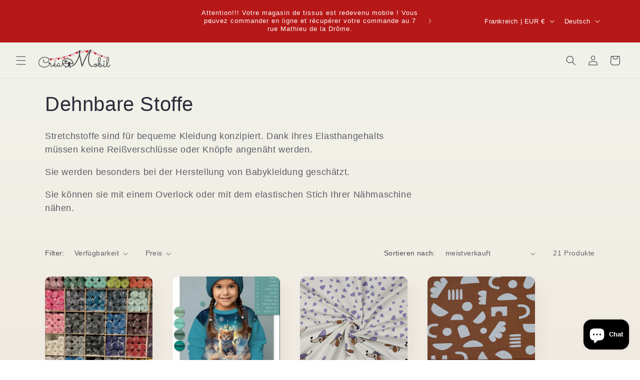

--- FILE ---
content_type: text/html; charset=utf-8
request_url: https://www.crearomans.com/de/collections/tissus-extensibles
body_size: 43594
content:
<!doctype html>
<html class="js" lang="de">
  <head>
	
    <meta charset="utf-8">
    <meta http-equiv="X-UA-Compatible" content="IE=edge">
    <meta name="viewport" content="width=device-width,initial-scale=1">
    <meta name="theme-color" content="">
    <link rel="canonical" href="https://www.crearomans.com/de/collections/tissus-extensibles"><link rel="icon" type="image/png" href="//www.crearomans.com/cdn/shop/files/creaMobil_logo_klein_269105f8-7973-485e-9696-f85251d3719d.png?crop=center&height=32&v=1631524618&width=32"><title>
      Dehnbare Stoffe
 &ndash; CréaRomans</title>

    
      <meta name="description" content="Stretchstoffe sind für bequeme Kleidung konzipiert. Dank ihres Elasthangehalts müssen keine Reißverschlüsse oder Knöpfe angenäht werden.Sie werden besonders bei der Herstellung von Babykleidung geschätzt.Sie können sie mit einem Overlock oder mit dem elastischen Stich Ihrer Nähmaschine nähen.">
    

    

<meta property="og:site_name" content="CréaRomans">
<meta property="og:url" content="https://www.crearomans.com/de/collections/tissus-extensibles">
<meta property="og:title" content="Dehnbare Stoffe">
<meta property="og:type" content="website">
<meta property="og:description" content="Stretchstoffe sind für bequeme Kleidung konzipiert. Dank ihres Elasthangehalts müssen keine Reißverschlüsse oder Knöpfe angenäht werden.Sie werden besonders bei der Herstellung von Babykleidung geschätzt.Sie können sie mit einem Overlock oder mit dem elastischen Stich Ihrer Nähmaschine nähen."><meta property="og:image" content="http://www.crearomans.com/cdn/shop/files/creaMobil_logo_klein_269105f8-7973-485e-9696-f85251d3719d.png?v=1631524618">
  <meta property="og:image:secure_url" content="https://www.crearomans.com/cdn/shop/files/creaMobil_logo_klein_269105f8-7973-485e-9696-f85251d3719d.png?v=1631524618">
  <meta property="og:image:width" content="356">
  <meta property="og:image:height" content="360"><meta name="twitter:card" content="summary_large_image">
<meta name="twitter:title" content="Dehnbare Stoffe">
<meta name="twitter:description" content="Stretchstoffe sind für bequeme Kleidung konzipiert. Dank ihres Elasthangehalts müssen keine Reißverschlüsse oder Knöpfe angenäht werden.Sie werden besonders bei der Herstellung von Babykleidung geschätzt.Sie können sie mit einem Overlock oder mit dem elastischen Stich Ihrer Nähmaschine nähen.">


    <script src="//www.crearomans.com/cdn/shop/t/27/assets/constants.js?v=132983761750457495441729505980" defer="defer"></script>
    <script src="//www.crearomans.com/cdn/shop/t/27/assets/pubsub.js?v=158357773527763999511729505982" defer="defer"></script>
    <script src="//www.crearomans.com/cdn/shop/t/27/assets/global.js?v=152862011079830610291729505981" defer="defer"></script>
    <script src="//www.crearomans.com/cdn/shop/t/27/assets/details-disclosure.js?v=13653116266235556501729505980" defer="defer"></script>
    <script src="//www.crearomans.com/cdn/shop/t/27/assets/details-modal.js?v=25581673532751508451729505981" defer="defer"></script>
    <script src="//www.crearomans.com/cdn/shop/t/27/assets/search-form.js?v=133129549252120666541729505982" defer="defer"></script><script src="//www.crearomans.com/cdn/shop/t/27/assets/animations.js?v=88693664871331136111729505980" defer="defer"></script><script>window.performance && window.performance.mark && window.performance.mark('shopify.content_for_header.start');</script><meta name="facebook-domain-verification" content="7bmjiieg7hd16qdilpw9bsifq8xmy1">
<meta id="shopify-digital-wallet" name="shopify-digital-wallet" content="/9989128228/digital_wallets/dialog">
<meta name="shopify-checkout-api-token" content="882ecab5ee497b8f6b10942bfb12f65f">
<link rel="alternate" type="application/atom+xml" title="Feed" href="/de/collections/tissus-extensibles.atom" />
<link rel="alternate" hreflang="x-default" href="https://www.crearomans.com/collections/tissus-extensibles">
<link rel="alternate" hreflang="fr" href="https://www.crearomans.com/collections/tissus-extensibles">
<link rel="alternate" hreflang="de" href="https://www.crearomans.com/de/collections/tissus-extensibles">
<link rel="alternate" type="application/json+oembed" href="https://www.crearomans.com/de/collections/tissus-extensibles.oembed">
<script async="async" src="/checkouts/internal/preloads.js?locale=de-FR"></script>
<link rel="preconnect" href="https://shop.app" crossorigin="anonymous">
<script async="async" src="https://shop.app/checkouts/internal/preloads.js?locale=de-FR&shop_id=9989128228" crossorigin="anonymous"></script>
<script id="shopify-features" type="application/json">{"accessToken":"882ecab5ee497b8f6b10942bfb12f65f","betas":["rich-media-storefront-analytics"],"domain":"www.crearomans.com","predictiveSearch":true,"shopId":9989128228,"locale":"de"}</script>
<script>var Shopify = Shopify || {};
Shopify.shop = "creamobil.myshopify.com";
Shopify.locale = "de";
Shopify.currency = {"active":"EUR","rate":"1.0"};
Shopify.country = "FR";
Shopify.theme = {"name":"Copie mise à jour de Sense","id":173363495239,"schema_name":"Sense","schema_version":"15.2.0","theme_store_id":1356,"role":"main"};
Shopify.theme.handle = "null";
Shopify.theme.style = {"id":null,"handle":null};
Shopify.cdnHost = "www.crearomans.com/cdn";
Shopify.routes = Shopify.routes || {};
Shopify.routes.root = "/de/";</script>
<script type="module">!function(o){(o.Shopify=o.Shopify||{}).modules=!0}(window);</script>
<script>!function(o){function n(){var o=[];function n(){o.push(Array.prototype.slice.apply(arguments))}return n.q=o,n}var t=o.Shopify=o.Shopify||{};t.loadFeatures=n(),t.autoloadFeatures=n()}(window);</script>
<script>
  window.ShopifyPay = window.ShopifyPay || {};
  window.ShopifyPay.apiHost = "shop.app\/pay";
  window.ShopifyPay.redirectState = null;
</script>
<script id="shop-js-analytics" type="application/json">{"pageType":"collection"}</script>
<script defer="defer" async type="module" src="//www.crearomans.com/cdn/shopifycloud/shop-js/modules/v2/client.init-shop-cart-sync_e98Ab_XN.de.esm.js"></script>
<script defer="defer" async type="module" src="//www.crearomans.com/cdn/shopifycloud/shop-js/modules/v2/chunk.common_Pcw9EP95.esm.js"></script>
<script defer="defer" async type="module" src="//www.crearomans.com/cdn/shopifycloud/shop-js/modules/v2/chunk.modal_CzmY4ZhL.esm.js"></script>
<script type="module">
  await import("//www.crearomans.com/cdn/shopifycloud/shop-js/modules/v2/client.init-shop-cart-sync_e98Ab_XN.de.esm.js");
await import("//www.crearomans.com/cdn/shopifycloud/shop-js/modules/v2/chunk.common_Pcw9EP95.esm.js");
await import("//www.crearomans.com/cdn/shopifycloud/shop-js/modules/v2/chunk.modal_CzmY4ZhL.esm.js");

  window.Shopify.SignInWithShop?.initShopCartSync?.({"fedCMEnabled":true,"windoidEnabled":true});

</script>
<script>
  window.Shopify = window.Shopify || {};
  if (!window.Shopify.featureAssets) window.Shopify.featureAssets = {};
  window.Shopify.featureAssets['shop-js'] = {"shop-cart-sync":["modules/v2/client.shop-cart-sync_DazCVyJ3.de.esm.js","modules/v2/chunk.common_Pcw9EP95.esm.js","modules/v2/chunk.modal_CzmY4ZhL.esm.js"],"init-fed-cm":["modules/v2/client.init-fed-cm_D0AulfmK.de.esm.js","modules/v2/chunk.common_Pcw9EP95.esm.js","modules/v2/chunk.modal_CzmY4ZhL.esm.js"],"shop-cash-offers":["modules/v2/client.shop-cash-offers_BISyWFEA.de.esm.js","modules/v2/chunk.common_Pcw9EP95.esm.js","modules/v2/chunk.modal_CzmY4ZhL.esm.js"],"shop-login-button":["modules/v2/client.shop-login-button_D_c1vx_E.de.esm.js","modules/v2/chunk.common_Pcw9EP95.esm.js","modules/v2/chunk.modal_CzmY4ZhL.esm.js"],"pay-button":["modules/v2/client.pay-button_CHADzJ4g.de.esm.js","modules/v2/chunk.common_Pcw9EP95.esm.js","modules/v2/chunk.modal_CzmY4ZhL.esm.js"],"shop-button":["modules/v2/client.shop-button_CQnD2U3v.de.esm.js","modules/v2/chunk.common_Pcw9EP95.esm.js","modules/v2/chunk.modal_CzmY4ZhL.esm.js"],"avatar":["modules/v2/client.avatar_BTnouDA3.de.esm.js"],"init-windoid":["modules/v2/client.init-windoid_CmA0-hrC.de.esm.js","modules/v2/chunk.common_Pcw9EP95.esm.js","modules/v2/chunk.modal_CzmY4ZhL.esm.js"],"init-shop-for-new-customer-accounts":["modules/v2/client.init-shop-for-new-customer-accounts_BCzC_Mib.de.esm.js","modules/v2/client.shop-login-button_D_c1vx_E.de.esm.js","modules/v2/chunk.common_Pcw9EP95.esm.js","modules/v2/chunk.modal_CzmY4ZhL.esm.js"],"init-shop-email-lookup-coordinator":["modules/v2/client.init-shop-email-lookup-coordinator_DYzOit4u.de.esm.js","modules/v2/chunk.common_Pcw9EP95.esm.js","modules/v2/chunk.modal_CzmY4ZhL.esm.js"],"init-shop-cart-sync":["modules/v2/client.init-shop-cart-sync_e98Ab_XN.de.esm.js","modules/v2/chunk.common_Pcw9EP95.esm.js","modules/v2/chunk.modal_CzmY4ZhL.esm.js"],"shop-toast-manager":["modules/v2/client.shop-toast-manager_Bc-1elH8.de.esm.js","modules/v2/chunk.common_Pcw9EP95.esm.js","modules/v2/chunk.modal_CzmY4ZhL.esm.js"],"init-customer-accounts":["modules/v2/client.init-customer-accounts_CqlRHmZs.de.esm.js","modules/v2/client.shop-login-button_D_c1vx_E.de.esm.js","modules/v2/chunk.common_Pcw9EP95.esm.js","modules/v2/chunk.modal_CzmY4ZhL.esm.js"],"init-customer-accounts-sign-up":["modules/v2/client.init-customer-accounts-sign-up_DZmBw6yB.de.esm.js","modules/v2/client.shop-login-button_D_c1vx_E.de.esm.js","modules/v2/chunk.common_Pcw9EP95.esm.js","modules/v2/chunk.modal_CzmY4ZhL.esm.js"],"shop-follow-button":["modules/v2/client.shop-follow-button_Cx-w7rSq.de.esm.js","modules/v2/chunk.common_Pcw9EP95.esm.js","modules/v2/chunk.modal_CzmY4ZhL.esm.js"],"checkout-modal":["modules/v2/client.checkout-modal_Djjmh8qM.de.esm.js","modules/v2/chunk.common_Pcw9EP95.esm.js","modules/v2/chunk.modal_CzmY4ZhL.esm.js"],"shop-login":["modules/v2/client.shop-login_DMZMgoZf.de.esm.js","modules/v2/chunk.common_Pcw9EP95.esm.js","modules/v2/chunk.modal_CzmY4ZhL.esm.js"],"lead-capture":["modules/v2/client.lead-capture_SqejaEd8.de.esm.js","modules/v2/chunk.common_Pcw9EP95.esm.js","modules/v2/chunk.modal_CzmY4ZhL.esm.js"],"payment-terms":["modules/v2/client.payment-terms_DUeEqFTJ.de.esm.js","modules/v2/chunk.common_Pcw9EP95.esm.js","modules/v2/chunk.modal_CzmY4ZhL.esm.js"]};
</script>
<script>(function() {
  var isLoaded = false;
  function asyncLoad() {
    if (isLoaded) return;
    isLoaded = true;
    var urls = ["https:\/\/instagram.pinatropical.com\/insta.js?shop=creamobil.myshopify.com","https:\/\/cdn.grw.reputon.com\/assets\/widget.js?shop=creamobil.myshopify.com","https:\/\/cdn.nfcube.com\/instafeed-490a5ebf28372662959880bdbac4c285.js?shop=creamobil.myshopify.com"];
    for (var i = 0; i < urls.length; i++) {
      var s = document.createElement('script');
      s.type = 'text/javascript';
      s.async = true;
      s.src = urls[i];
      var x = document.getElementsByTagName('script')[0];
      x.parentNode.insertBefore(s, x);
    }
  };
  if(window.attachEvent) {
    window.attachEvent('onload', asyncLoad);
  } else {
    window.addEventListener('load', asyncLoad, false);
  }
})();</script>
<script id="__st">var __st={"a":9989128228,"offset":3600,"reqid":"fe66d634-6b38-4111-8341-fca84921d31d-1769034280","pageurl":"www.crearomans.com\/de\/collections\/tissus-extensibles","u":"e0a1fc8d080f","p":"collection","rtyp":"collection","rid":160392544292};</script>
<script>window.ShopifyPaypalV4VisibilityTracking = true;</script>
<script id="captcha-bootstrap">!function(){'use strict';const t='contact',e='account',n='new_comment',o=[[t,t],['blogs',n],['comments',n],[t,'customer']],c=[[e,'customer_login'],[e,'guest_login'],[e,'recover_customer_password'],[e,'create_customer']],r=t=>t.map((([t,e])=>`form[action*='/${t}']:not([data-nocaptcha='true']) input[name='form_type'][value='${e}']`)).join(','),a=t=>()=>t?[...document.querySelectorAll(t)].map((t=>t.form)):[];function s(){const t=[...o],e=r(t);return a(e)}const i='password',u='form_key',d=['recaptcha-v3-token','g-recaptcha-response','h-captcha-response',i],f=()=>{try{return window.sessionStorage}catch{return}},m='__shopify_v',_=t=>t.elements[u];function p(t,e,n=!1){try{const o=window.sessionStorage,c=JSON.parse(o.getItem(e)),{data:r}=function(t){const{data:e,action:n}=t;return t[m]||n?{data:e,action:n}:{data:t,action:n}}(c);for(const[e,n]of Object.entries(r))t.elements[e]&&(t.elements[e].value=n);n&&o.removeItem(e)}catch(o){console.error('form repopulation failed',{error:o})}}const l='form_type',E='cptcha';function T(t){t.dataset[E]=!0}const w=window,h=w.document,L='Shopify',v='ce_forms',y='captcha';let A=!1;((t,e)=>{const n=(g='f06e6c50-85a8-45c8-87d0-21a2b65856fe',I='https://cdn.shopify.com/shopifycloud/storefront-forms-hcaptcha/ce_storefront_forms_captcha_hcaptcha.v1.5.2.iife.js',D={infoText:'Durch hCaptcha geschützt',privacyText:'Datenschutz',termsText:'Allgemeine Geschäftsbedingungen'},(t,e,n)=>{const o=w[L][v],c=o.bindForm;if(c)return c(t,g,e,D).then(n);var r;o.q.push([[t,g,e,D],n]),r=I,A||(h.body.append(Object.assign(h.createElement('script'),{id:'captcha-provider',async:!0,src:r})),A=!0)});var g,I,D;w[L]=w[L]||{},w[L][v]=w[L][v]||{},w[L][v].q=[],w[L][y]=w[L][y]||{},w[L][y].protect=function(t,e){n(t,void 0,e),T(t)},Object.freeze(w[L][y]),function(t,e,n,w,h,L){const[v,y,A,g]=function(t,e,n){const i=e?o:[],u=t?c:[],d=[...i,...u],f=r(d),m=r(i),_=r(d.filter((([t,e])=>n.includes(e))));return[a(f),a(m),a(_),s()]}(w,h,L),I=t=>{const e=t.target;return e instanceof HTMLFormElement?e:e&&e.form},D=t=>v().includes(t);t.addEventListener('submit',(t=>{const e=I(t);if(!e)return;const n=D(e)&&!e.dataset.hcaptchaBound&&!e.dataset.recaptchaBound,o=_(e),c=g().includes(e)&&(!o||!o.value);(n||c)&&t.preventDefault(),c&&!n&&(function(t){try{if(!f())return;!function(t){const e=f();if(!e)return;const n=_(t);if(!n)return;const o=n.value;o&&e.removeItem(o)}(t);const e=Array.from(Array(32),(()=>Math.random().toString(36)[2])).join('');!function(t,e){_(t)||t.append(Object.assign(document.createElement('input'),{type:'hidden',name:u})),t.elements[u].value=e}(t,e),function(t,e){const n=f();if(!n)return;const o=[...t.querySelectorAll(`input[type='${i}']`)].map((({name:t})=>t)),c=[...d,...o],r={};for(const[a,s]of new FormData(t).entries())c.includes(a)||(r[a]=s);n.setItem(e,JSON.stringify({[m]:1,action:t.action,data:r}))}(t,e)}catch(e){console.error('failed to persist form',e)}}(e),e.submit())}));const S=(t,e)=>{t&&!t.dataset[E]&&(n(t,e.some((e=>e===t))),T(t))};for(const o of['focusin','change'])t.addEventListener(o,(t=>{const e=I(t);D(e)&&S(e,y())}));const B=e.get('form_key'),M=e.get(l),P=B&&M;t.addEventListener('DOMContentLoaded',(()=>{const t=y();if(P)for(const e of t)e.elements[l].value===M&&p(e,B);[...new Set([...A(),...v().filter((t=>'true'===t.dataset.shopifyCaptcha))])].forEach((e=>S(e,t)))}))}(h,new URLSearchParams(w.location.search),n,t,e,['guest_login'])})(!0,!0)}();</script>
<script integrity="sha256-4kQ18oKyAcykRKYeNunJcIwy7WH5gtpwJnB7kiuLZ1E=" data-source-attribution="shopify.loadfeatures" defer="defer" src="//www.crearomans.com/cdn/shopifycloud/storefront/assets/storefront/load_feature-a0a9edcb.js" crossorigin="anonymous"></script>
<script crossorigin="anonymous" defer="defer" src="//www.crearomans.com/cdn/shopifycloud/storefront/assets/shopify_pay/storefront-65b4c6d7.js?v=20250812"></script>
<script data-source-attribution="shopify.dynamic_checkout.dynamic.init">var Shopify=Shopify||{};Shopify.PaymentButton=Shopify.PaymentButton||{isStorefrontPortableWallets:!0,init:function(){window.Shopify.PaymentButton.init=function(){};var t=document.createElement("script");t.src="https://www.crearomans.com/cdn/shopifycloud/portable-wallets/latest/portable-wallets.de.js",t.type="module",document.head.appendChild(t)}};
</script>
<script data-source-attribution="shopify.dynamic_checkout.buyer_consent">
  function portableWalletsHideBuyerConsent(e){var t=document.getElementById("shopify-buyer-consent"),n=document.getElementById("shopify-subscription-policy-button");t&&n&&(t.classList.add("hidden"),t.setAttribute("aria-hidden","true"),n.removeEventListener("click",e))}function portableWalletsShowBuyerConsent(e){var t=document.getElementById("shopify-buyer-consent"),n=document.getElementById("shopify-subscription-policy-button");t&&n&&(t.classList.remove("hidden"),t.removeAttribute("aria-hidden"),n.addEventListener("click",e))}window.Shopify?.PaymentButton&&(window.Shopify.PaymentButton.hideBuyerConsent=portableWalletsHideBuyerConsent,window.Shopify.PaymentButton.showBuyerConsent=portableWalletsShowBuyerConsent);
</script>
<script data-source-attribution="shopify.dynamic_checkout.cart.bootstrap">document.addEventListener("DOMContentLoaded",(function(){function t(){return document.querySelector("shopify-accelerated-checkout-cart, shopify-accelerated-checkout")}if(t())Shopify.PaymentButton.init();else{new MutationObserver((function(e,n){t()&&(Shopify.PaymentButton.init(),n.disconnect())})).observe(document.body,{childList:!0,subtree:!0})}}));
</script>
<script id='scb4127' type='text/javascript' async='' src='https://www.crearomans.com/cdn/shopifycloud/privacy-banner/storefront-banner.js'></script><link id="shopify-accelerated-checkout-styles" rel="stylesheet" media="screen" href="https://www.crearomans.com/cdn/shopifycloud/portable-wallets/latest/accelerated-checkout-backwards-compat.css" crossorigin="anonymous">
<style id="shopify-accelerated-checkout-cart">
        #shopify-buyer-consent {
  margin-top: 1em;
  display: inline-block;
  width: 100%;
}

#shopify-buyer-consent.hidden {
  display: none;
}

#shopify-subscription-policy-button {
  background: none;
  border: none;
  padding: 0;
  text-decoration: underline;
  font-size: inherit;
  cursor: pointer;
}

#shopify-subscription-policy-button::before {
  box-shadow: none;
}

      </style>
<script id="sections-script" data-sections="header" defer="defer" src="//www.crearomans.com/cdn/shop/t/27/compiled_assets/scripts.js?v=3537"></script>
<script>window.performance && window.performance.mark && window.performance.mark('shopify.content_for_header.end');</script>


    <style data-shopify>
      
      
      
      
      

      
        :root,
        .color-background-1 {
          --color-background: 255,255,255;
        
          --gradient-background: linear-gradient(180deg, rgba(240, 244, 236, 1), rgba(241, 235, 226, 1) 100%);
        

        

        --color-foreground: 46,42,57;
        --color-background-contrast: 191,191,191;
        --color-shadow: 46,42,57;
        --color-button: 182,24,24;
        --color-button-text: 253,251,247;
        --color-secondary-button: 255,255,255;
        --color-secondary-button-text: 0,0,0;
        --color-link: 0,0,0;
        --color-badge-foreground: 46,42,57;
        --color-badge-background: 255,255,255;
        --color-badge-border: 46,42,57;
        --payment-terms-background-color: rgb(255 255 255);
      }
      
        
        .color-background-2 {
          --color-background: 182,24,24;
        
          --gradient-background: #b61818;
        

        

        --color-foreground: 255,255,255;
        --color-background-contrast: 69,9,9;
        --color-shadow: 46,42,57;
        --color-button: 255,255,255;
        --color-button-text: 137,3,3;
        --color-secondary-button: 182,24,24;
        --color-secondary-button-text: 0,0,0;
        --color-link: 0,0,0;
        --color-badge-foreground: 255,255,255;
        --color-badge-background: 182,24,24;
        --color-badge-border: 255,255,255;
        --payment-terms-background-color: rgb(182 24 24);
      }
      
        
        .color-inverse {
          --color-background: 46,42,57;
        
          --gradient-background: #2e2a39;
        

        

        --color-foreground: 253,251,247;
        --color-background-contrast: 58,53,72;
        --color-shadow: 46,42,57;
        --color-button: 253,251,247;
        --color-button-text: 46,42,57;
        --color-secondary-button: 46,42,57;
        --color-secondary-button-text: 253,251,247;
        --color-link: 253,251,247;
        --color-badge-foreground: 253,251,247;
        --color-badge-background: 46,42,57;
        --color-badge-border: 253,251,247;
        --payment-terms-background-color: rgb(46 42 57);
      }
      
        
        .color-accent-1 {
          --color-background: 155,4,111;
        
          --gradient-background: #9b046f;
        

        

        --color-foreground: 253,251,247;
        --color-background-contrast: 180,5,129;
        --color-shadow: 46,42,57;
        --color-button: 253,251,247;
        --color-button-text: 155,4,111;
        --color-secondary-button: 155,4,111;
        --color-secondary-button-text: 253,251,247;
        --color-link: 253,251,247;
        --color-badge-foreground: 253,251,247;
        --color-badge-background: 155,4,111;
        --color-badge-border: 253,251,247;
        --payment-terms-background-color: rgb(155 4 111);
      }
      
        
        .color-accent-2 {
          --color-background: 94,54,83;
        
          --gradient-background: linear-gradient(320deg, rgba(134, 16, 106, 1), rgba(94, 54, 83, 1) 100%);
        

        

        --color-foreground: 253,251,247;
        --color-background-contrast: 13,7,11;
        --color-shadow: 46,42,57;
        --color-button: 253,251,247;
        --color-button-text: 94,54,83;
        --color-secondary-button: 94,54,83;
        --color-secondary-button-text: 253,251,247;
        --color-link: 253,251,247;
        --color-badge-foreground: 253,251,247;
        --color-badge-background: 94,54,83;
        --color-badge-border: 253,251,247;
        --payment-terms-background-color: rgb(94 54 83);
      }
      

      body, .color-background-1, .color-background-2, .color-inverse, .color-accent-1, .color-accent-2 {
        color: rgba(var(--color-foreground), 0.75);
        background-color: rgb(var(--color-background));
      }

      :root {
        --font-body-family: Helvetica, Arial, sans-serif;
        --font-body-style: normal;
        --font-body-weight: 400;
        --font-body-weight-bold: 700;

        --font-heading-family: Helvetica, Arial, sans-serif;
        --font-heading-style: normal;
        --font-heading-weight: 400;

        --font-body-scale: 1.0;
        --font-heading-scale: 1.0;

        --media-padding: px;
        --media-border-opacity: 0.1;
        --media-border-width: 0px;
        --media-radius: 12px;
        --media-shadow-opacity: 0.1;
        --media-shadow-horizontal-offset: 10px;
        --media-shadow-vertical-offset: 12px;
        --media-shadow-blur-radius: 20px;
        --media-shadow-visible: 1;

        --page-width: 120rem;
        --page-width-margin: 0rem;

        --product-card-image-padding: 0.0rem;
        --product-card-corner-radius: 1.2rem;
        --product-card-text-alignment: center;
        --product-card-border-width: 0.0rem;
        --product-card-border-opacity: 0.1;
        --product-card-shadow-opacity: 0.05;
        --product-card-shadow-visible: 1;
        --product-card-shadow-horizontal-offset: 1.0rem;
        --product-card-shadow-vertical-offset: 1.0rem;
        --product-card-shadow-blur-radius: 3.5rem;

        --collection-card-image-padding: 0.0rem;
        --collection-card-corner-radius: 1.2rem;
        --collection-card-text-alignment: center;
        --collection-card-border-width: 0.0rem;
        --collection-card-border-opacity: 0.1;
        --collection-card-shadow-opacity: 0.05;
        --collection-card-shadow-visible: 1;
        --collection-card-shadow-horizontal-offset: 1.0rem;
        --collection-card-shadow-vertical-offset: 1.0rem;
        --collection-card-shadow-blur-radius: 3.5rem;

        --blog-card-image-padding: 0.0rem;
        --blog-card-corner-radius: 1.2rem;
        --blog-card-text-alignment: center;
        --blog-card-border-width: 0.0rem;
        --blog-card-border-opacity: 0.1;
        --blog-card-shadow-opacity: 0.05;
        --blog-card-shadow-visible: 1;
        --blog-card-shadow-horizontal-offset: 1.0rem;
        --blog-card-shadow-vertical-offset: 1.0rem;
        --blog-card-shadow-blur-radius: 3.5rem;

        --badge-corner-radius: 2.0rem;

        --popup-border-width: 10px;
        --popup-border-opacity: 0.2;
        --popup-corner-radius: 22px;
        --popup-shadow-opacity: 0.1;
        --popup-shadow-horizontal-offset: 10px;
        --popup-shadow-vertical-offset: 12px;
        --popup-shadow-blur-radius: 20px;

        --drawer-border-width: 1px;
        --drawer-border-opacity: 0.1;
        --drawer-shadow-opacity: 0.0;
        --drawer-shadow-horizontal-offset: 0px;
        --drawer-shadow-vertical-offset: 4px;
        --drawer-shadow-blur-radius: 5px;

        --spacing-sections-desktop: 36px;
        --spacing-sections-mobile: 25px;

        --grid-desktop-vertical-spacing: 40px;
        --grid-desktop-horizontal-spacing: 40px;
        --grid-mobile-vertical-spacing: 20px;
        --grid-mobile-horizontal-spacing: 20px;

        --text-boxes-border-opacity: 0.1;
        --text-boxes-border-width: 0px;
        --text-boxes-radius: 24px;
        --text-boxes-shadow-opacity: 0.0;
        --text-boxes-shadow-visible: 0;
        --text-boxes-shadow-horizontal-offset: 10px;
        --text-boxes-shadow-vertical-offset: 12px;
        --text-boxes-shadow-blur-radius: 20px;

        --buttons-radius: 10px;
        --buttons-radius-outset: 11px;
        --buttons-border-width: 1px;
        --buttons-border-opacity: 0.55;
        --buttons-shadow-opacity: 0.0;
        --buttons-shadow-visible: 0;
        --buttons-shadow-horizontal-offset: 0px;
        --buttons-shadow-vertical-offset: 4px;
        --buttons-shadow-blur-radius: 5px;
        --buttons-border-offset: 0.3px;

        --inputs-radius: 10px;
        --inputs-border-width: 1px;
        --inputs-border-opacity: 0.55;
        --inputs-shadow-opacity: 0.0;
        --inputs-shadow-horizontal-offset: 0px;
        --inputs-margin-offset: 0px;
        --inputs-shadow-vertical-offset: 4px;
        --inputs-shadow-blur-radius: 5px;
        --inputs-radius-outset: 11px;

        --variant-pills-radius: 10px;
        --variant-pills-border-width: 0px;
        --variant-pills-border-opacity: 0.1;
        --variant-pills-shadow-opacity: 0.0;
        --variant-pills-shadow-horizontal-offset: 0px;
        --variant-pills-shadow-vertical-offset: 4px;
        --variant-pills-shadow-blur-radius: 5px;
      }

      *,
      *::before,
      *::after {
        box-sizing: inherit;
      }

      html {
        box-sizing: border-box;
        font-size: calc(var(--font-body-scale) * 62.5%);
        height: 100%;
      }

      body {
        display: grid;
        grid-template-rows: auto auto 1fr auto;
        grid-template-columns: 100%;
        min-height: 100%;
        margin: 0;
        font-size: 1.5rem;
        letter-spacing: 0.06rem;
        line-height: calc(1 + 0.8 / var(--font-body-scale));
        font-family: var(--font-body-family);
        font-style: var(--font-body-style);
        font-weight: var(--font-body-weight);
      }

      @media screen and (min-width: 750px) {
        body {
          font-size: 1.6rem;
        }
      }
    </style>

    <link href="//www.crearomans.com/cdn/shop/t/27/assets/base.css?v=182812659004961378071768508022" rel="stylesheet" type="text/css" media="all" />
    <link rel="stylesheet" href="//www.crearomans.com/cdn/shop/t/27/assets/component-cart-items.css?v=123238115697927560811729505980" media="print" onload="this.media='all'"><link href="//www.crearomans.com/cdn/shop/t/27/assets/component-localization-form.css?v=170315343355214948141729505980" rel="stylesheet" type="text/css" media="all" />
      <script src="//www.crearomans.com/cdn/shop/t/27/assets/localization-form.js?v=144176611646395275351729505982" defer="defer"></script><link
        rel="stylesheet"
        href="//www.crearomans.com/cdn/shop/t/27/assets/component-predictive-search.css?v=118923337488134913561729505980"
        media="print"
        onload="this.media='all'"
      ><script>
      if (Shopify.designMode) {
        document.documentElement.classList.add('shopify-design-mode');
      }
    </script>
  <!-- BEGIN app block: shopify://apps/judge-me-reviews/blocks/judgeme_core/61ccd3b1-a9f2-4160-9fe9-4fec8413e5d8 --><!-- Start of Judge.me Core -->






<link rel="dns-prefetch" href="https://cdnwidget.judge.me">
<link rel="dns-prefetch" href="https://cdn.judge.me">
<link rel="dns-prefetch" href="https://cdn1.judge.me">
<link rel="dns-prefetch" href="https://api.judge.me">

<script data-cfasync='false' class='jdgm-settings-script'>window.jdgmSettings={"pagination":5,"disable_web_reviews":false,"badge_no_review_text":"Aucun avis","badge_n_reviews_text":"{{ n }} avis","hide_badge_preview_if_no_reviews":true,"badge_hide_text":false,"enforce_center_preview_badge":false,"widget_title":"Avis Clients","widget_open_form_text":"Écrire un avis","widget_close_form_text":"Annuler l'avis","widget_refresh_page_text":"Actualiser la page","widget_summary_text":"Basé sur {{ number_of_reviews }} avis","widget_no_review_text":"Soyez le premier à écrire un avis","widget_name_field_text":"Nom d'affichage","widget_verified_name_field_text":"Nom vérifié (public)","widget_name_placeholder_text":"Nom d'affichage","widget_required_field_error_text":"Ce champ est obligatoire.","widget_email_field_text":"Adresse email","widget_verified_email_field_text":"Email vérifié (privé, ne peut pas être modifié)","widget_email_placeholder_text":"Votre adresse email","widget_email_field_error_text":"Veuillez entrer une adresse email valide.","widget_rating_field_text":"Évaluation","widget_review_title_field_text":"Titre de l'avis","widget_review_title_placeholder_text":"Donnez un titre à votre avis","widget_review_body_field_text":"Contenu de l'avis","widget_review_body_placeholder_text":"Commencez à écrire ici...","widget_pictures_field_text":"Photo/Vidéo (facultatif)","widget_submit_review_text":"Soumettre l'avis","widget_submit_verified_review_text":"Soumettre un avis vérifié","widget_submit_success_msg_with_auto_publish":"Merci ! Veuillez actualiser la page dans quelques instants pour voir votre avis. Vous pouvez supprimer ou modifier votre avis en vous connectant à \u003ca href='https://judge.me/login' target='_blank' rel='nofollow noopener'\u003eJudge.me\u003c/a\u003e","widget_submit_success_msg_no_auto_publish":"Merci ! Votre avis sera publié dès qu'il sera approuvé par l'administrateur de la boutique. Vous pouvez supprimer ou modifier votre avis en vous connectant à \u003ca href='https://judge.me/login' target='_blank' rel='nofollow noopener'\u003eJudge.me\u003c/a\u003e","widget_show_default_reviews_out_of_total_text":"Affichage de {{ n_reviews_shown }} sur {{ n_reviews }} avis.","widget_show_all_link_text":"Tout afficher","widget_show_less_link_text":"Afficher moins","widget_author_said_text":"{{ reviewer_name }} a dit :","widget_days_text":"il y a {{ n }} jour/jours","widget_weeks_text":"il y a {{ n }} semaine/semaines","widget_months_text":"il y a {{ n }} mois","widget_years_text":"il y a {{ n }} an/ans","widget_yesterday_text":"Hier","widget_today_text":"Aujourd'hui","widget_replied_text":"\u003e\u003e {{ shop_name }} a répondu :","widget_read_more_text":"Lire plus","widget_reviewer_name_as_initial":"","widget_rating_filter_color":"#fbcd0a","widget_rating_filter_see_all_text":"Voir tous les avis","widget_sorting_most_recent_text":"Plus récents","widget_sorting_highest_rating_text":"Meilleures notes","widget_sorting_lowest_rating_text":"Notes les plus basses","widget_sorting_with_pictures_text":"Uniquement les photos","widget_sorting_most_helpful_text":"Plus utiles","widget_open_question_form_text":"Poser une question","widget_reviews_subtab_text":"Avis","widget_questions_subtab_text":"Questions","widget_question_label_text":"Question","widget_answer_label_text":"Réponse","widget_question_placeholder_text":"Écrivez votre question ici","widget_submit_question_text":"Soumettre la question","widget_question_submit_success_text":"Merci pour votre question ! Nous vous notifierons dès qu'elle aura une réponse.","verified_badge_text":"Vérifié","verified_badge_bg_color":"","verified_badge_text_color":"","verified_badge_placement":"left-of-reviewer-name","widget_review_max_height":"","widget_hide_border":false,"widget_social_share":false,"widget_thumb":false,"widget_review_location_show":false,"widget_location_format":"","all_reviews_include_out_of_store_products":true,"all_reviews_out_of_store_text":"(hors boutique)","all_reviews_pagination":100,"all_reviews_product_name_prefix_text":"à propos de","enable_review_pictures":true,"enable_question_anwser":false,"widget_theme":"default","review_date_format":"timestamp","default_sort_method":"most-recent","widget_product_reviews_subtab_text":"Avis Produits","widget_shop_reviews_subtab_text":"Avis Boutique","widget_other_products_reviews_text":"Avis pour d'autres produits","widget_store_reviews_subtab_text":"Avis de la boutique","widget_no_store_reviews_text":"Cette boutique n'a pas encore reçu d'avis","widget_web_restriction_product_reviews_text":"Ce produit n'a pas encore reçu d'avis","widget_no_items_text":"Aucun élément trouvé","widget_show_more_text":"Afficher plus","widget_write_a_store_review_text":"Écrire un avis sur la boutique","widget_other_languages_heading":"Avis dans d'autres langues","widget_translate_review_text":"Traduire l'avis en {{ language }}","widget_translating_review_text":"Traduction en cours...","widget_show_original_translation_text":"Afficher l'original ({{ language }})","widget_translate_review_failed_text":"Impossible de traduire cet avis.","widget_translate_review_retry_text":"Réessayer","widget_translate_review_try_again_later_text":"Réessayez plus tard","show_product_url_for_grouped_product":false,"widget_sorting_pictures_first_text":"Photos en premier","show_pictures_on_all_rev_page_mobile":false,"show_pictures_on_all_rev_page_desktop":false,"floating_tab_hide_mobile_install_preference":false,"floating_tab_button_name":"★ Avis","floating_tab_title":"Laissons nos clients parler pour nous","floating_tab_button_color":"","floating_tab_button_background_color":"","floating_tab_url":"","floating_tab_url_enabled":false,"floating_tab_tab_style":"text","all_reviews_text_badge_text":"Les clients nous notent {{ shop.metafields.judgeme.all_reviews_rating | round: 1 }}/5 basé sur {{ shop.metafields.judgeme.all_reviews_count }} avis.","all_reviews_text_badge_text_branded_style":"{{ shop.metafields.judgeme.all_reviews_rating | round: 1 }} sur 5 étoiles basé sur {{ shop.metafields.judgeme.all_reviews_count }} avis","is_all_reviews_text_badge_a_link":false,"show_stars_for_all_reviews_text_badge":false,"all_reviews_text_badge_url":"","all_reviews_text_style":"branded","all_reviews_text_color_style":"judgeme_brand_color","all_reviews_text_color":"#108474","all_reviews_text_show_jm_brand":true,"featured_carousel_show_header":true,"featured_carousel_title":"Laissons nos clients parler pour nous","testimonials_carousel_title":"Les clients nous disent","videos_carousel_title":"Histoire de clients réels","cards_carousel_title":"Les clients nous disent","featured_carousel_count_text":"sur {{ n }} avis","featured_carousel_add_link_to_all_reviews_page":true,"featured_carousel_url":"","featured_carousel_show_images":true,"featured_carousel_autoslide_interval":5,"featured_carousel_arrows_on_the_sides":false,"featured_carousel_height":250,"featured_carousel_width":80,"featured_carousel_image_size":0,"featured_carousel_image_height":250,"featured_carousel_arrow_color":"#eeeeee","verified_count_badge_style":"branded","verified_count_badge_orientation":"horizontal","verified_count_badge_color_style":"judgeme_brand_color","verified_count_badge_color":"#108474","is_verified_count_badge_a_link":false,"verified_count_badge_url":"","verified_count_badge_show_jm_brand":true,"widget_rating_preset_default":5,"widget_first_sub_tab":"product-reviews","widget_show_histogram":true,"widget_histogram_use_custom_color":false,"widget_pagination_use_custom_color":false,"widget_star_use_custom_color":false,"widget_verified_badge_use_custom_color":false,"widget_write_review_use_custom_color":false,"picture_reminder_submit_button":"Upload Pictures","enable_review_videos":false,"mute_video_by_default":false,"widget_sorting_videos_first_text":"Vidéos en premier","widget_review_pending_text":"En attente","featured_carousel_items_for_large_screen":3,"social_share_options_order":"Facebook,Twitter","remove_microdata_snippet":true,"disable_json_ld":false,"enable_json_ld_products":false,"preview_badge_show_question_text":false,"preview_badge_no_question_text":"Aucune question","preview_badge_n_question_text":"{{ number_of_questions }} question/questions","qa_badge_show_icon":false,"qa_badge_position":"same-row","remove_judgeme_branding":false,"widget_add_search_bar":false,"widget_search_bar_placeholder":"Recherche","widget_sorting_verified_only_text":"Vérifiés uniquement","featured_carousel_theme":"default","featured_carousel_show_rating":true,"featured_carousel_show_title":true,"featured_carousel_show_body":true,"featured_carousel_show_date":false,"featured_carousel_show_reviewer":true,"featured_carousel_show_product":false,"featured_carousel_header_background_color":"#108474","featured_carousel_header_text_color":"#ffffff","featured_carousel_name_product_separator":"reviewed","featured_carousel_full_star_background":"#108474","featured_carousel_empty_star_background":"#dadada","featured_carousel_vertical_theme_background":"#f9fafb","featured_carousel_verified_badge_enable":true,"featured_carousel_verified_badge_color":"#108474","featured_carousel_border_style":"round","featured_carousel_review_line_length_limit":3,"featured_carousel_more_reviews_button_text":"Lire plus d'avis","featured_carousel_view_product_button_text":"Voir le produit","all_reviews_page_load_reviews_on":"scroll","all_reviews_page_load_more_text":"Charger plus d'avis","disable_fb_tab_reviews":false,"enable_ajax_cdn_cache":false,"widget_advanced_speed_features":5,"widget_public_name_text":"affiché publiquement comme","default_reviewer_name":"John Smith","default_reviewer_name_has_non_latin":true,"widget_reviewer_anonymous":"Anonyme","medals_widget_title":"Médailles d'avis Judge.me","medals_widget_background_color":"#f9fafb","medals_widget_position":"footer_all_pages","medals_widget_border_color":"#f9fafb","medals_widget_verified_text_position":"left","medals_widget_use_monochromatic_version":false,"medals_widget_elements_color":"#108474","show_reviewer_avatar":true,"widget_invalid_yt_video_url_error_text":"Pas une URL de vidéo YouTube","widget_max_length_field_error_text":"Veuillez ne pas dépasser {0} caractères.","widget_show_country_flag":false,"widget_show_collected_via_shop_app":true,"widget_verified_by_shop_badge_style":"light","widget_verified_by_shop_text":"Vérifié par la boutique","widget_show_photo_gallery":false,"widget_load_with_code_splitting":true,"widget_ugc_install_preference":false,"widget_ugc_title":"Fait par nous, partagé par vous","widget_ugc_subtitle":"Taguez-nous pour voir votre photo mise en avant sur notre page","widget_ugc_arrows_color":"#ffffff","widget_ugc_primary_button_text":"Acheter maintenant","widget_ugc_primary_button_background_color":"#108474","widget_ugc_primary_button_text_color":"#ffffff","widget_ugc_primary_button_border_width":"0","widget_ugc_primary_button_border_style":"none","widget_ugc_primary_button_border_color":"#108474","widget_ugc_primary_button_border_radius":"25","widget_ugc_secondary_button_text":"Charger plus","widget_ugc_secondary_button_background_color":"#ffffff","widget_ugc_secondary_button_text_color":"#108474","widget_ugc_secondary_button_border_width":"2","widget_ugc_secondary_button_border_style":"solid","widget_ugc_secondary_button_border_color":"#108474","widget_ugc_secondary_button_border_radius":"25","widget_ugc_reviews_button_text":"Voir les avis","widget_ugc_reviews_button_background_color":"#ffffff","widget_ugc_reviews_button_text_color":"#108474","widget_ugc_reviews_button_border_width":"2","widget_ugc_reviews_button_border_style":"solid","widget_ugc_reviews_button_border_color":"#108474","widget_ugc_reviews_button_border_radius":"25","widget_ugc_reviews_button_link_to":"judgeme-reviews-page","widget_ugc_show_post_date":true,"widget_ugc_max_width":"800","widget_rating_metafield_value_type":true,"widget_primary_color":"#108474","widget_enable_secondary_color":false,"widget_secondary_color":"#edf5f5","widget_summary_average_rating_text":"{{ average_rating }} sur 5","widget_media_grid_title":"Photos \u0026 vidéos clients","widget_media_grid_see_more_text":"Voir plus","widget_round_style":false,"widget_show_product_medals":true,"widget_verified_by_judgeme_text":"Vérifié par Judge.me","widget_show_store_medals":true,"widget_verified_by_judgeme_text_in_store_medals":"Vérifié par Judge.me","widget_media_field_exceed_quantity_message":"Désolé, nous ne pouvons accepter que {{ max_media }} pour un avis.","widget_media_field_exceed_limit_message":"{{ file_name }} est trop volumineux, veuillez sélectionner un {{ media_type }} de moins de {{ size_limit }}MB.","widget_review_submitted_text":"Avis soumis !","widget_question_submitted_text":"Question soumise !","widget_close_form_text_question":"Annuler","widget_write_your_answer_here_text":"Écrivez votre réponse ici","widget_enabled_branded_link":true,"widget_show_collected_by_judgeme":true,"widget_reviewer_name_color":"","widget_write_review_text_color":"","widget_write_review_bg_color":"","widget_collected_by_judgeme_text":"collecté par Judge.me","widget_pagination_type":"standard","widget_load_more_text":"Charger plus","widget_load_more_color":"#108474","widget_full_review_text":"Avis complet","widget_read_more_reviews_text":"Lire plus d'avis","widget_read_questions_text":"Lire les questions","widget_questions_and_answers_text":"Questions \u0026 Réponses","widget_verified_by_text":"Vérifié par","widget_verified_text":"Vérifié","widget_number_of_reviews_text":"{{ number_of_reviews }} avis","widget_back_button_text":"Retour","widget_next_button_text":"Suivant","widget_custom_forms_filter_button":"Filtres","custom_forms_style":"horizontal","widget_show_review_information":false,"how_reviews_are_collected":"Comment les avis sont-ils collectés ?","widget_show_review_keywords":false,"widget_gdpr_statement":"Comment nous utilisons vos données : Nous vous contacterons uniquement à propos de l'avis que vous avez laissé, et seulement si nécessaire. En soumettant votre avis, vous acceptez les \u003ca href='https://judge.me/terms' target='_blank' rel='nofollow noopener'\u003econditions\u003c/a\u003e, la \u003ca href='https://judge.me/privacy' target='_blank' rel='nofollow noopener'\u003epolitique de confidentialité\u003c/a\u003e et les \u003ca href='https://judge.me/content-policy' target='_blank' rel='nofollow noopener'\u003epolitiques de contenu\u003c/a\u003e de Judge.me.","widget_multilingual_sorting_enabled":false,"widget_translate_review_content_enabled":false,"widget_translate_review_content_method":"manual","popup_widget_review_selection":"automatically_with_pictures","popup_widget_round_border_style":true,"popup_widget_show_title":true,"popup_widget_show_body":true,"popup_widget_show_reviewer":false,"popup_widget_show_product":true,"popup_widget_show_pictures":true,"popup_widget_use_review_picture":true,"popup_widget_show_on_home_page":true,"popup_widget_show_on_product_page":true,"popup_widget_show_on_collection_page":true,"popup_widget_show_on_cart_page":true,"popup_widget_position":"bottom_left","popup_widget_first_review_delay":5,"popup_widget_duration":5,"popup_widget_interval":5,"popup_widget_review_count":5,"popup_widget_hide_on_mobile":true,"review_snippet_widget_round_border_style":true,"review_snippet_widget_card_color":"#FFFFFF","review_snippet_widget_slider_arrows_background_color":"#FFFFFF","review_snippet_widget_slider_arrows_color":"#000000","review_snippet_widget_star_color":"#108474","show_product_variant":false,"all_reviews_product_variant_label_text":"Variante : ","widget_show_verified_branding":true,"widget_ai_summary_title":"Les clients disent","widget_ai_summary_disclaimer":"Résumé des avis généré par IA basé sur les avis clients récents","widget_show_ai_summary":false,"widget_show_ai_summary_bg":false,"widget_show_review_title_input":true,"redirect_reviewers_invited_via_email":"review_widget","request_store_review_after_product_review":false,"request_review_other_products_in_order":false,"review_form_color_scheme":"default","review_form_corner_style":"square","review_form_star_color":{},"review_form_text_color":"#333333","review_form_background_color":"#ffffff","review_form_field_background_color":"#fafafa","review_form_button_color":{},"review_form_button_text_color":"#ffffff","review_form_modal_overlay_color":"#000000","review_content_screen_title_text":"Comment évalueriez-vous ce produit ?","review_content_introduction_text":"Nous serions ravis que vous partagiez un peu votre expérience.","store_review_form_title_text":"Comment évalueriez-vous cette boutique ?","store_review_form_introduction_text":"Nous serions ravis que vous partagiez un peu votre expérience.","show_review_guidance_text":true,"one_star_review_guidance_text":"Mauvais","five_star_review_guidance_text":"Excellent","customer_information_screen_title_text":"À propos de vous","customer_information_introduction_text":"Veuillez nous en dire plus sur vous.","custom_questions_screen_title_text":"Votre expérience en détail","custom_questions_introduction_text":"Voici quelques questions pour nous aider à mieux comprendre votre expérience.","review_submitted_screen_title_text":"Merci pour votre avis !","review_submitted_screen_thank_you_text":"Nous le traitons et il apparaîtra bientôt dans la boutique.","review_submitted_screen_email_verification_text":"Veuillez confirmer votre email en cliquant sur le lien que nous venons de vous envoyer. Cela nous aide à maintenir des avis authentiques.","review_submitted_request_store_review_text":"Aimeriez-vous partager votre expérience d'achat avec nous ?","review_submitted_review_other_products_text":"Aimeriez-vous évaluer ces produits ?","store_review_screen_title_text":"Voulez-vous partager votre expérience de shopping avec nous ?","store_review_introduction_text":"Nous apprécions votre retour d'expérience et nous l'utilisons pour nous améliorer. Veuillez partager vos pensées ou suggestions.","reviewer_media_screen_title_picture_text":"Partager une photo","reviewer_media_introduction_picture_text":"Téléchargez une photo pour étayer votre avis.","reviewer_media_screen_title_video_text":"Partager une vidéo","reviewer_media_introduction_video_text":"Téléchargez une vidéo pour étayer votre avis.","reviewer_media_screen_title_picture_or_video_text":"Partager une photo ou une vidéo","reviewer_media_introduction_picture_or_video_text":"Téléchargez une photo ou une vidéo pour étayer votre avis.","reviewer_media_youtube_url_text":"Collez votre URL Youtube ici","advanced_settings_next_step_button_text":"Suivant","advanced_settings_close_review_button_text":"Fermer","modal_write_review_flow":false,"write_review_flow_required_text":"Obligatoire","write_review_flow_privacy_message_text":"Nous respectons votre vie privée.","write_review_flow_anonymous_text":"Avis anonyme","write_review_flow_visibility_text":"Ne sera pas visible pour les autres clients.","write_review_flow_multiple_selection_help_text":"Sélectionnez autant que vous le souhaitez","write_review_flow_single_selection_help_text":"Sélectionnez une option","write_review_flow_required_field_error_text":"Ce champ est obligatoire","write_review_flow_invalid_email_error_text":"Veuillez saisir une adresse email valide","write_review_flow_max_length_error_text":"Max. {{ max_length }} caractères.","write_review_flow_media_upload_text":"\u003cb\u003eCliquez pour télécharger\u003c/b\u003e ou glissez-déposez","write_review_flow_gdpr_statement":"Nous vous contacterons uniquement au sujet de votre avis si nécessaire. En soumettant votre avis, vous acceptez nos \u003ca href='https://judge.me/terms' target='_blank' rel='nofollow noopener'\u003econditions d'utilisation\u003c/a\u003e et notre \u003ca href='https://judge.me/privacy' target='_blank' rel='nofollow noopener'\u003epolitique de confidentialité\u003c/a\u003e.","rating_only_reviews_enabled":false,"show_negative_reviews_help_screen":false,"new_review_flow_help_screen_rating_threshold":3,"negative_review_resolution_screen_title_text":"Dites-nous plus","negative_review_resolution_text":"Votre expérience est importante pour nous. S'il y a eu des problèmes avec votre achat, nous sommes là pour vous aider. N'hésitez pas à nous contacter, nous aimerions avoir l'opportunité de corriger les choses.","negative_review_resolution_button_text":"Contactez-nous","negative_review_resolution_proceed_with_review_text":"Laisser un avis","negative_review_resolution_subject":"Problème avec l'achat de {{ shop_name }}.{{ order_name }}","preview_badge_collection_page_install_status":false,"widget_review_custom_css":"","preview_badge_custom_css":"","preview_badge_stars_count":"5-stars","featured_carousel_custom_css":"","floating_tab_custom_css":"","all_reviews_widget_custom_css":"","medals_widget_custom_css":"","verified_badge_custom_css":"","all_reviews_text_custom_css":"","transparency_badges_collected_via_store_invite":false,"transparency_badges_from_another_provider":false,"transparency_badges_collected_from_store_visitor":false,"transparency_badges_collected_by_verified_review_provider":false,"transparency_badges_earned_reward":false,"transparency_badges_collected_via_store_invite_text":"Avis collecté via l'invitation du magasin","transparency_badges_from_another_provider_text":"Avis collecté d'un autre fournisseur","transparency_badges_collected_from_store_visitor_text":"Avis collecté d'un visiteur du magasin","transparency_badges_written_in_google_text":"Avis écrit sur Google","transparency_badges_written_in_etsy_text":"Avis écrit sur Etsy","transparency_badges_written_in_shop_app_text":"Avis écrit sur Shop App","transparency_badges_earned_reward_text":"Avis a gagné une récompense pour une commande future","product_review_widget_per_page":10,"widget_store_review_label_text":"Avis de la boutique","checkout_comment_extension_title_on_product_page":"Customer Comments","checkout_comment_extension_num_latest_comment_show":5,"checkout_comment_extension_format":"name_and_timestamp","checkout_comment_customer_name":"last_initial","checkout_comment_comment_notification":true,"preview_badge_collection_page_install_preference":false,"preview_badge_home_page_install_preference":false,"preview_badge_product_page_install_preference":false,"review_widget_install_preference":"","review_carousel_install_preference":false,"floating_reviews_tab_install_preference":"none","verified_reviews_count_badge_install_preference":false,"all_reviews_text_install_preference":false,"review_widget_best_location":false,"judgeme_medals_install_preference":false,"review_widget_revamp_enabled":false,"review_widget_qna_enabled":false,"review_widget_header_theme":"minimal","review_widget_widget_title_enabled":true,"review_widget_header_text_size":"medium","review_widget_header_text_weight":"regular","review_widget_average_rating_style":"compact","review_widget_bar_chart_enabled":true,"review_widget_bar_chart_type":"numbers","review_widget_bar_chart_style":"standard","review_widget_expanded_media_gallery_enabled":false,"review_widget_reviews_section_theme":"standard","review_widget_image_style":"thumbnails","review_widget_review_image_ratio":"square","review_widget_stars_size":"medium","review_widget_verified_badge":"standard_text","review_widget_review_title_text_size":"medium","review_widget_review_text_size":"medium","review_widget_review_text_length":"medium","review_widget_number_of_columns_desktop":3,"review_widget_carousel_transition_speed":5,"review_widget_custom_questions_answers_display":"always","review_widget_button_text_color":"#FFFFFF","review_widget_text_color":"#000000","review_widget_lighter_text_color":"#7B7B7B","review_widget_corner_styling":"soft","review_widget_review_word_singular":"avis","review_widget_review_word_plural":"avis","review_widget_voting_label":"Utile?","review_widget_shop_reply_label":"Réponse de {{ shop_name }} :","review_widget_filters_title":"Filtres","qna_widget_question_word_singular":"Question","qna_widget_question_word_plural":"Questions","qna_widget_answer_reply_label":"Réponse de {{ answerer_name }} :","qna_content_screen_title_text":"Poser une question sur ce produit","qna_widget_question_required_field_error_text":"Veuillez entrer votre question.","qna_widget_flow_gdpr_statement":"Nous vous contacterons uniquement au sujet de votre question si nécessaire. En soumettant votre question, vous acceptez nos \u003ca href='https://judge.me/terms' target='_blank' rel='nofollow noopener'\u003econditions d'utilisation\u003c/a\u003e et notre \u003ca href='https://judge.me/privacy' target='_blank' rel='nofollow noopener'\u003epolitique de confidentialité\u003c/a\u003e.","qna_widget_question_submitted_text":"Merci pour votre question !","qna_widget_close_form_text_question":"Fermer","qna_widget_question_submit_success_text":"Nous vous enverrons un email lorsque nous répondrons à votre question.","all_reviews_widget_v2025_enabled":false,"all_reviews_widget_v2025_header_theme":"default","all_reviews_widget_v2025_widget_title_enabled":true,"all_reviews_widget_v2025_header_text_size":"medium","all_reviews_widget_v2025_header_text_weight":"regular","all_reviews_widget_v2025_average_rating_style":"compact","all_reviews_widget_v2025_bar_chart_enabled":true,"all_reviews_widget_v2025_bar_chart_type":"numbers","all_reviews_widget_v2025_bar_chart_style":"standard","all_reviews_widget_v2025_expanded_media_gallery_enabled":false,"all_reviews_widget_v2025_show_store_medals":true,"all_reviews_widget_v2025_show_photo_gallery":true,"all_reviews_widget_v2025_show_review_keywords":false,"all_reviews_widget_v2025_show_ai_summary":false,"all_reviews_widget_v2025_show_ai_summary_bg":false,"all_reviews_widget_v2025_add_search_bar":false,"all_reviews_widget_v2025_default_sort_method":"most-recent","all_reviews_widget_v2025_reviews_per_page":10,"all_reviews_widget_v2025_reviews_section_theme":"default","all_reviews_widget_v2025_image_style":"thumbnails","all_reviews_widget_v2025_review_image_ratio":"square","all_reviews_widget_v2025_stars_size":"medium","all_reviews_widget_v2025_verified_badge":"bold_badge","all_reviews_widget_v2025_review_title_text_size":"medium","all_reviews_widget_v2025_review_text_size":"medium","all_reviews_widget_v2025_review_text_length":"medium","all_reviews_widget_v2025_number_of_columns_desktop":3,"all_reviews_widget_v2025_carousel_transition_speed":5,"all_reviews_widget_v2025_custom_questions_answers_display":"always","all_reviews_widget_v2025_show_product_variant":false,"all_reviews_widget_v2025_show_reviewer_avatar":true,"all_reviews_widget_v2025_reviewer_name_as_initial":"","all_reviews_widget_v2025_review_location_show":false,"all_reviews_widget_v2025_location_format":"","all_reviews_widget_v2025_show_country_flag":false,"all_reviews_widget_v2025_verified_by_shop_badge_style":"light","all_reviews_widget_v2025_social_share":false,"all_reviews_widget_v2025_social_share_options_order":"Facebook,Twitter,LinkedIn,Pinterest","all_reviews_widget_v2025_pagination_type":"standard","all_reviews_widget_v2025_button_text_color":"#FFFFFF","all_reviews_widget_v2025_text_color":"#000000","all_reviews_widget_v2025_lighter_text_color":"#7B7B7B","all_reviews_widget_v2025_corner_styling":"soft","all_reviews_widget_v2025_title":"Avis clients","all_reviews_widget_v2025_ai_summary_title":"Les clients disent à propos de cette boutique","all_reviews_widget_v2025_no_review_text":"Soyez le premier à écrire un avis","platform":"shopify","branding_url":"https://app.judge.me/reviews/stores/www.crearomans.com","branding_text":"Propulsé par Judge.me","locale":"en","reply_name":"CréaRomans","widget_version":"3.0","footer":true,"autopublish":true,"review_dates":true,"enable_custom_form":false,"shop_use_review_site":true,"shop_locale":"fr","enable_multi_locales_translations":true,"show_review_title_input":true,"review_verification_email_status":"always","can_be_branded":true,"reply_name_text":"CréaRomans"};</script> <style class='jdgm-settings-style'>﻿.jdgm-xx{left:0}:root{--jdgm-primary-color: #108474;--jdgm-secondary-color: rgba(16,132,116,0.1);--jdgm-star-color: #108474;--jdgm-write-review-text-color: white;--jdgm-write-review-bg-color: #108474;--jdgm-paginate-color: #108474;--jdgm-border-radius: 0;--jdgm-reviewer-name-color: #108474}.jdgm-histogram__bar-content{background-color:#108474}.jdgm-rev[data-verified-buyer=true] .jdgm-rev__icon.jdgm-rev__icon:after,.jdgm-rev__buyer-badge.jdgm-rev__buyer-badge{color:white;background-color:#108474}.jdgm-review-widget--small .jdgm-gallery.jdgm-gallery .jdgm-gallery__thumbnail-link:nth-child(8) .jdgm-gallery__thumbnail-wrapper.jdgm-gallery__thumbnail-wrapper:before{content:"Voir plus"}@media only screen and (min-width: 768px){.jdgm-gallery.jdgm-gallery .jdgm-gallery__thumbnail-link:nth-child(8) .jdgm-gallery__thumbnail-wrapper.jdgm-gallery__thumbnail-wrapper:before{content:"Voir plus"}}.jdgm-prev-badge[data-average-rating='0.00']{display:none !important}.jdgm-author-all-initials{display:none !important}.jdgm-author-last-initial{display:none !important}.jdgm-rev-widg__title{visibility:hidden}.jdgm-rev-widg__summary-text{visibility:hidden}.jdgm-prev-badge__text{visibility:hidden}.jdgm-rev__prod-link-prefix:before{content:'à propos de'}.jdgm-rev__variant-label:before{content:'Variante : '}.jdgm-rev__out-of-store-text:before{content:'(hors boutique)'}@media only screen and (min-width: 768px){.jdgm-rev__pics .jdgm-rev_all-rev-page-picture-separator,.jdgm-rev__pics .jdgm-rev__product-picture{display:none}}@media only screen and (max-width: 768px){.jdgm-rev__pics .jdgm-rev_all-rev-page-picture-separator,.jdgm-rev__pics .jdgm-rev__product-picture{display:none}}.jdgm-preview-badge[data-template="product"]{display:none !important}.jdgm-preview-badge[data-template="collection"]{display:none !important}.jdgm-preview-badge[data-template="index"]{display:none !important}.jdgm-review-widget[data-from-snippet="true"]{display:none !important}.jdgm-verified-count-badget[data-from-snippet="true"]{display:none !important}.jdgm-carousel-wrapper[data-from-snippet="true"]{display:none !important}.jdgm-all-reviews-text[data-from-snippet="true"]{display:none !important}.jdgm-medals-section[data-from-snippet="true"]{display:none !important}.jdgm-ugc-media-wrapper[data-from-snippet="true"]{display:none !important}.jdgm-rev__transparency-badge[data-badge-type="review_collected_via_store_invitation"]{display:none !important}.jdgm-rev__transparency-badge[data-badge-type="review_collected_from_another_provider"]{display:none !important}.jdgm-rev__transparency-badge[data-badge-type="review_collected_from_store_visitor"]{display:none !important}.jdgm-rev__transparency-badge[data-badge-type="review_written_in_etsy"]{display:none !important}.jdgm-rev__transparency-badge[data-badge-type="review_written_in_google_business"]{display:none !important}.jdgm-rev__transparency-badge[data-badge-type="review_written_in_shop_app"]{display:none !important}.jdgm-rev__transparency-badge[data-badge-type="review_earned_for_future_purchase"]{display:none !important}.jdgm-review-snippet-widget .jdgm-rev-snippet-widget__cards-container .jdgm-rev-snippet-card{border-radius:8px;background:#fff}.jdgm-review-snippet-widget .jdgm-rev-snippet-widget__cards-container .jdgm-rev-snippet-card__rev-rating .jdgm-star{color:#108474}.jdgm-review-snippet-widget .jdgm-rev-snippet-widget__prev-btn,.jdgm-review-snippet-widget .jdgm-rev-snippet-widget__next-btn{border-radius:50%;background:#fff}.jdgm-review-snippet-widget .jdgm-rev-snippet-widget__prev-btn>svg,.jdgm-review-snippet-widget .jdgm-rev-snippet-widget__next-btn>svg{fill:#000}.jdgm-full-rev-modal.rev-snippet-widget .jm-mfp-container .jm-mfp-content,.jdgm-full-rev-modal.rev-snippet-widget .jm-mfp-container .jdgm-full-rev__icon,.jdgm-full-rev-modal.rev-snippet-widget .jm-mfp-container .jdgm-full-rev__pic-img,.jdgm-full-rev-modal.rev-snippet-widget .jm-mfp-container .jdgm-full-rev__reply{border-radius:8px}.jdgm-full-rev-modal.rev-snippet-widget .jm-mfp-container .jdgm-full-rev[data-verified-buyer="true"] .jdgm-full-rev__icon::after{border-radius:8px}.jdgm-full-rev-modal.rev-snippet-widget .jm-mfp-container .jdgm-full-rev .jdgm-rev__buyer-badge{border-radius:calc( 8px / 2 )}.jdgm-full-rev-modal.rev-snippet-widget .jm-mfp-container .jdgm-full-rev .jdgm-full-rev__replier::before{content:'CréaRomans'}.jdgm-full-rev-modal.rev-snippet-widget .jm-mfp-container .jdgm-full-rev .jdgm-full-rev__product-button{border-radius:calc( 8px * 6 )}
</style> <style class='jdgm-settings-style'></style>

  
  
  
  <style class='jdgm-miracle-styles'>
  @-webkit-keyframes jdgm-spin{0%{-webkit-transform:rotate(0deg);-ms-transform:rotate(0deg);transform:rotate(0deg)}100%{-webkit-transform:rotate(359deg);-ms-transform:rotate(359deg);transform:rotate(359deg)}}@keyframes jdgm-spin{0%{-webkit-transform:rotate(0deg);-ms-transform:rotate(0deg);transform:rotate(0deg)}100%{-webkit-transform:rotate(359deg);-ms-transform:rotate(359deg);transform:rotate(359deg)}}@font-face{font-family:'JudgemeStar';src:url("[data-uri]") format("woff");font-weight:normal;font-style:normal}.jdgm-star{font-family:'JudgemeStar';display:inline !important;text-decoration:none !important;padding:0 4px 0 0 !important;margin:0 !important;font-weight:bold;opacity:1;-webkit-font-smoothing:antialiased;-moz-osx-font-smoothing:grayscale}.jdgm-star:hover{opacity:1}.jdgm-star:last-of-type{padding:0 !important}.jdgm-star.jdgm--on:before{content:"\e000"}.jdgm-star.jdgm--off:before{content:"\e001"}.jdgm-star.jdgm--half:before{content:"\e002"}.jdgm-widget *{margin:0;line-height:1.4;-webkit-box-sizing:border-box;-moz-box-sizing:border-box;box-sizing:border-box;-webkit-overflow-scrolling:touch}.jdgm-hidden{display:none !important;visibility:hidden !important}.jdgm-temp-hidden{display:none}.jdgm-spinner{width:40px;height:40px;margin:auto;border-radius:50%;border-top:2px solid #eee;border-right:2px solid #eee;border-bottom:2px solid #eee;border-left:2px solid #ccc;-webkit-animation:jdgm-spin 0.8s infinite linear;animation:jdgm-spin 0.8s infinite linear}.jdgm-prev-badge{display:block !important}

</style>


  
  
   


<script data-cfasync='false' class='jdgm-script'>
!function(e){window.jdgm=window.jdgm||{},jdgm.CDN_HOST="https://cdnwidget.judge.me/",jdgm.CDN_HOST_ALT="https://cdn2.judge.me/cdn/widget_frontend/",jdgm.API_HOST="https://api.judge.me/",jdgm.CDN_BASE_URL="https://cdn.shopify.com/extensions/019be17e-f3a5-7af8-ad6f-79a9f502fb85/judgeme-extensions-305/assets/",
jdgm.docReady=function(d){(e.attachEvent?"complete"===e.readyState:"loading"!==e.readyState)?
setTimeout(d,0):e.addEventListener("DOMContentLoaded",d)},jdgm.loadCSS=function(d,t,o,a){
!o&&jdgm.loadCSS.requestedUrls.indexOf(d)>=0||(jdgm.loadCSS.requestedUrls.push(d),
(a=e.createElement("link")).rel="stylesheet",a.class="jdgm-stylesheet",a.media="nope!",
a.href=d,a.onload=function(){this.media="all",t&&setTimeout(t)},e.body.appendChild(a))},
jdgm.loadCSS.requestedUrls=[],jdgm.loadJS=function(e,d){var t=new XMLHttpRequest;
t.onreadystatechange=function(){4===t.readyState&&(Function(t.response)(),d&&d(t.response))},
t.open("GET",e),t.onerror=function(){if(e.indexOf(jdgm.CDN_HOST)===0&&jdgm.CDN_HOST_ALT!==jdgm.CDN_HOST){var f=e.replace(jdgm.CDN_HOST,jdgm.CDN_HOST_ALT);jdgm.loadJS(f,d)}},t.send()},jdgm.docReady((function(){(window.jdgmLoadCSS||e.querySelectorAll(
".jdgm-widget, .jdgm-all-reviews-page").length>0)&&(jdgmSettings.widget_load_with_code_splitting?
parseFloat(jdgmSettings.widget_version)>=3?jdgm.loadCSS(jdgm.CDN_HOST+"widget_v3/base.css"):
jdgm.loadCSS(jdgm.CDN_HOST+"widget/base.css"):jdgm.loadCSS(jdgm.CDN_HOST+"shopify_v2.css"),
jdgm.loadJS(jdgm.CDN_HOST+"loa"+"der.js"))}))}(document);
</script>
<noscript><link rel="stylesheet" type="text/css" media="all" href="https://cdnwidget.judge.me/shopify_v2.css"></noscript>

<!-- BEGIN app snippet: theme_fix_tags --><script>
  (function() {
    var jdgmThemeFixes = null;
    if (!jdgmThemeFixes) return;
    var thisThemeFix = jdgmThemeFixes[Shopify.theme.id];
    if (!thisThemeFix) return;

    if (thisThemeFix.html) {
      document.addEventListener("DOMContentLoaded", function() {
        var htmlDiv = document.createElement('div');
        htmlDiv.classList.add('jdgm-theme-fix-html');
        htmlDiv.innerHTML = thisThemeFix.html;
        document.body.append(htmlDiv);
      });
    };

    if (thisThemeFix.css) {
      var styleTag = document.createElement('style');
      styleTag.classList.add('jdgm-theme-fix-style');
      styleTag.innerHTML = thisThemeFix.css;
      document.head.append(styleTag);
    };

    if (thisThemeFix.js) {
      var scriptTag = document.createElement('script');
      scriptTag.classList.add('jdgm-theme-fix-script');
      scriptTag.innerHTML = thisThemeFix.js;
      document.head.append(scriptTag);
    };
  })();
</script>
<!-- END app snippet -->
<!-- End of Judge.me Core -->



<!-- END app block --><script src="https://cdn.shopify.com/extensions/019be17e-f3a5-7af8-ad6f-79a9f502fb85/judgeme-extensions-305/assets/loader.js" type="text/javascript" defer="defer"></script>
<script src="https://cdn.shopify.com/extensions/e8878072-2f6b-4e89-8082-94b04320908d/inbox-1254/assets/inbox-chat-loader.js" type="text/javascript" defer="defer"></script>
<link href="https://monorail-edge.shopifysvc.com" rel="dns-prefetch">
<script>(function(){if ("sendBeacon" in navigator && "performance" in window) {try {var session_token_from_headers = performance.getEntriesByType('navigation')[0].serverTiming.find(x => x.name == '_s').description;} catch {var session_token_from_headers = undefined;}var session_cookie_matches = document.cookie.match(/_shopify_s=([^;]*)/);var session_token_from_cookie = session_cookie_matches && session_cookie_matches.length === 2 ? session_cookie_matches[1] : "";var session_token = session_token_from_headers || session_token_from_cookie || "";function handle_abandonment_event(e) {var entries = performance.getEntries().filter(function(entry) {return /monorail-edge.shopifysvc.com/.test(entry.name);});if (!window.abandonment_tracked && entries.length === 0) {window.abandonment_tracked = true;var currentMs = Date.now();var navigation_start = performance.timing.navigationStart;var payload = {shop_id: 9989128228,url: window.location.href,navigation_start,duration: currentMs - navigation_start,session_token,page_type: "collection"};window.navigator.sendBeacon("https://monorail-edge.shopifysvc.com/v1/produce", JSON.stringify({schema_id: "online_store_buyer_site_abandonment/1.1",payload: payload,metadata: {event_created_at_ms: currentMs,event_sent_at_ms: currentMs}}));}}window.addEventListener('pagehide', handle_abandonment_event);}}());</script>
<script id="web-pixels-manager-setup">(function e(e,d,r,n,o){if(void 0===o&&(o={}),!Boolean(null===(a=null===(i=window.Shopify)||void 0===i?void 0:i.analytics)||void 0===a?void 0:a.replayQueue)){var i,a;window.Shopify=window.Shopify||{};var t=window.Shopify;t.analytics=t.analytics||{};var s=t.analytics;s.replayQueue=[],s.publish=function(e,d,r){return s.replayQueue.push([e,d,r]),!0};try{self.performance.mark("wpm:start")}catch(e){}var l=function(){var e={modern:/Edge?\/(1{2}[4-9]|1[2-9]\d|[2-9]\d{2}|\d{4,})\.\d+(\.\d+|)|Firefox\/(1{2}[4-9]|1[2-9]\d|[2-9]\d{2}|\d{4,})\.\d+(\.\d+|)|Chrom(ium|e)\/(9{2}|\d{3,})\.\d+(\.\d+|)|(Maci|X1{2}).+ Version\/(15\.\d+|(1[6-9]|[2-9]\d|\d{3,})\.\d+)([,.]\d+|)( \(\w+\)|)( Mobile\/\w+|) Safari\/|Chrome.+OPR\/(9{2}|\d{3,})\.\d+\.\d+|(CPU[ +]OS|iPhone[ +]OS|CPU[ +]iPhone|CPU IPhone OS|CPU iPad OS)[ +]+(15[._]\d+|(1[6-9]|[2-9]\d|\d{3,})[._]\d+)([._]\d+|)|Android:?[ /-](13[3-9]|1[4-9]\d|[2-9]\d{2}|\d{4,})(\.\d+|)(\.\d+|)|Android.+Firefox\/(13[5-9]|1[4-9]\d|[2-9]\d{2}|\d{4,})\.\d+(\.\d+|)|Android.+Chrom(ium|e)\/(13[3-9]|1[4-9]\d|[2-9]\d{2}|\d{4,})\.\d+(\.\d+|)|SamsungBrowser\/([2-9]\d|\d{3,})\.\d+/,legacy:/Edge?\/(1[6-9]|[2-9]\d|\d{3,})\.\d+(\.\d+|)|Firefox\/(5[4-9]|[6-9]\d|\d{3,})\.\d+(\.\d+|)|Chrom(ium|e)\/(5[1-9]|[6-9]\d|\d{3,})\.\d+(\.\d+|)([\d.]+$|.*Safari\/(?![\d.]+ Edge\/[\d.]+$))|(Maci|X1{2}).+ Version\/(10\.\d+|(1[1-9]|[2-9]\d|\d{3,})\.\d+)([,.]\d+|)( \(\w+\)|)( Mobile\/\w+|) Safari\/|Chrome.+OPR\/(3[89]|[4-9]\d|\d{3,})\.\d+\.\d+|(CPU[ +]OS|iPhone[ +]OS|CPU[ +]iPhone|CPU IPhone OS|CPU iPad OS)[ +]+(10[._]\d+|(1[1-9]|[2-9]\d|\d{3,})[._]\d+)([._]\d+|)|Android:?[ /-](13[3-9]|1[4-9]\d|[2-9]\d{2}|\d{4,})(\.\d+|)(\.\d+|)|Mobile Safari.+OPR\/([89]\d|\d{3,})\.\d+\.\d+|Android.+Firefox\/(13[5-9]|1[4-9]\d|[2-9]\d{2}|\d{4,})\.\d+(\.\d+|)|Android.+Chrom(ium|e)\/(13[3-9]|1[4-9]\d|[2-9]\d{2}|\d{4,})\.\d+(\.\d+|)|Android.+(UC? ?Browser|UCWEB|U3)[ /]?(15\.([5-9]|\d{2,})|(1[6-9]|[2-9]\d|\d{3,})\.\d+)\.\d+|SamsungBrowser\/(5\.\d+|([6-9]|\d{2,})\.\d+)|Android.+MQ{2}Browser\/(14(\.(9|\d{2,})|)|(1[5-9]|[2-9]\d|\d{3,})(\.\d+|))(\.\d+|)|K[Aa][Ii]OS\/(3\.\d+|([4-9]|\d{2,})\.\d+)(\.\d+|)/},d=e.modern,r=e.legacy,n=navigator.userAgent;return n.match(d)?"modern":n.match(r)?"legacy":"unknown"}(),u="modern"===l?"modern":"legacy",c=(null!=n?n:{modern:"",legacy:""})[u],f=function(e){return[e.baseUrl,"/wpm","/b",e.hashVersion,"modern"===e.buildTarget?"m":"l",".js"].join("")}({baseUrl:d,hashVersion:r,buildTarget:u}),m=function(e){var d=e.version,r=e.bundleTarget,n=e.surface,o=e.pageUrl,i=e.monorailEndpoint;return{emit:function(e){var a=e.status,t=e.errorMsg,s=(new Date).getTime(),l=JSON.stringify({metadata:{event_sent_at_ms:s},events:[{schema_id:"web_pixels_manager_load/3.1",payload:{version:d,bundle_target:r,page_url:o,status:a,surface:n,error_msg:t},metadata:{event_created_at_ms:s}}]});if(!i)return console&&console.warn&&console.warn("[Web Pixels Manager] No Monorail endpoint provided, skipping logging."),!1;try{return self.navigator.sendBeacon.bind(self.navigator)(i,l)}catch(e){}var u=new XMLHttpRequest;try{return u.open("POST",i,!0),u.setRequestHeader("Content-Type","text/plain"),u.send(l),!0}catch(e){return console&&console.warn&&console.warn("[Web Pixels Manager] Got an unhandled error while logging to Monorail."),!1}}}}({version:r,bundleTarget:l,surface:e.surface,pageUrl:self.location.href,monorailEndpoint:e.monorailEndpoint});try{o.browserTarget=l,function(e){var d=e.src,r=e.async,n=void 0===r||r,o=e.onload,i=e.onerror,a=e.sri,t=e.scriptDataAttributes,s=void 0===t?{}:t,l=document.createElement("script"),u=document.querySelector("head"),c=document.querySelector("body");if(l.async=n,l.src=d,a&&(l.integrity=a,l.crossOrigin="anonymous"),s)for(var f in s)if(Object.prototype.hasOwnProperty.call(s,f))try{l.dataset[f]=s[f]}catch(e){}if(o&&l.addEventListener("load",o),i&&l.addEventListener("error",i),u)u.appendChild(l);else{if(!c)throw new Error("Did not find a head or body element to append the script");c.appendChild(l)}}({src:f,async:!0,onload:function(){if(!function(){var e,d;return Boolean(null===(d=null===(e=window.Shopify)||void 0===e?void 0:e.analytics)||void 0===d?void 0:d.initialized)}()){var d=window.webPixelsManager.init(e)||void 0;if(d){var r=window.Shopify.analytics;r.replayQueue.forEach((function(e){var r=e[0],n=e[1],o=e[2];d.publishCustomEvent(r,n,o)})),r.replayQueue=[],r.publish=d.publishCustomEvent,r.visitor=d.visitor,r.initialized=!0}}},onerror:function(){return m.emit({status:"failed",errorMsg:"".concat(f," has failed to load")})},sri:function(e){var d=/^sha384-[A-Za-z0-9+/=]+$/;return"string"==typeof e&&d.test(e)}(c)?c:"",scriptDataAttributes:o}),m.emit({status:"loading"})}catch(e){m.emit({status:"failed",errorMsg:(null==e?void 0:e.message)||"Unknown error"})}}})({shopId: 9989128228,storefrontBaseUrl: "https://www.crearomans.com",extensionsBaseUrl: "https://extensions.shopifycdn.com/cdn/shopifycloud/web-pixels-manager",monorailEndpoint: "https://monorail-edge.shopifysvc.com/unstable/produce_batch",surface: "storefront-renderer",enabledBetaFlags: ["2dca8a86"],webPixelsConfigList: [{"id":"2104918343","configuration":"{\"webPixelName\":\"Judge.me\"}","eventPayloadVersion":"v1","runtimeContext":"STRICT","scriptVersion":"34ad157958823915625854214640f0bf","type":"APP","apiClientId":683015,"privacyPurposes":["ANALYTICS"],"dataSharingAdjustments":{"protectedCustomerApprovalScopes":["read_customer_email","read_customer_name","read_customer_personal_data","read_customer_phone"]}},{"id":"321716551","configuration":"{\"pixel_id\":\"1626284751132426\",\"pixel_type\":\"facebook_pixel\",\"metaapp_system_user_token\":\"-\"}","eventPayloadVersion":"v1","runtimeContext":"OPEN","scriptVersion":"ca16bc87fe92b6042fbaa3acc2fbdaa6","type":"APP","apiClientId":2329312,"privacyPurposes":["ANALYTICS","MARKETING","SALE_OF_DATA"],"dataSharingAdjustments":{"protectedCustomerApprovalScopes":["read_customer_address","read_customer_email","read_customer_name","read_customer_personal_data","read_customer_phone"]}},{"id":"shopify-app-pixel","configuration":"{}","eventPayloadVersion":"v1","runtimeContext":"STRICT","scriptVersion":"0450","apiClientId":"shopify-pixel","type":"APP","privacyPurposes":["ANALYTICS","MARKETING"]},{"id":"shopify-custom-pixel","eventPayloadVersion":"v1","runtimeContext":"LAX","scriptVersion":"0450","apiClientId":"shopify-pixel","type":"CUSTOM","privacyPurposes":["ANALYTICS","MARKETING"]}],isMerchantRequest: false,initData: {"shop":{"name":"CréaRomans","paymentSettings":{"currencyCode":"EUR"},"myshopifyDomain":"creamobil.myshopify.com","countryCode":"FR","storefrontUrl":"https:\/\/www.crearomans.com\/de"},"customer":null,"cart":null,"checkout":null,"productVariants":[],"purchasingCompany":null},},"https://www.crearomans.com/cdn","fcfee988w5aeb613cpc8e4bc33m6693e112",{"modern":"","legacy":""},{"shopId":"9989128228","storefrontBaseUrl":"https:\/\/www.crearomans.com","extensionBaseUrl":"https:\/\/extensions.shopifycdn.com\/cdn\/shopifycloud\/web-pixels-manager","surface":"storefront-renderer","enabledBetaFlags":"[\"2dca8a86\"]","isMerchantRequest":"false","hashVersion":"fcfee988w5aeb613cpc8e4bc33m6693e112","publish":"custom","events":"[[\"page_viewed\",{}],[\"collection_viewed\",{\"collection\":{\"id\":\"160392544292\",\"title\":\"Dehnbare Stoffe\",\"productVariants\":[{\"price\":{\"amount\":1.0,\"currencyCode\":\"EUR\"},\"product\":{\"title\":\"Oekotex-Rohrrippen\",\"vendor\":\"CréaRomans (en stock)\",\"id\":\"4162733604900\",\"untranslatedTitle\":\"Oekotex-Rohrrippen\",\"url\":\"\/de\/products\/bord-cotes-tubulaire\",\"type\":\"Tissu au mètre\"},\"id\":\"30260680392740\",\"image\":{\"src\":\"\/\/www.crearomans.com\/cdn\/shop\/files\/Cuff_Fabrics_-_knitted-cuffs_3.jpg?v=1765445869\"},\"sku\":\"P0770S\",\"title\":\"rot\",\"untranslatedTitle\":\"rouge \/ par 10cm (en stock)\"},{\"price\":{\"amount\":18.5,\"currencyCode\":\"EUR\"},\"product\":{\"title\":\"Panneau jersey\",\"vendor\":\"CréaRomans\",\"id\":\"8883608879431\",\"untranslatedTitle\":\"Panneau jersey\",\"url\":\"\/de\/products\/panneau-jersey\",\"type\":\"\"},\"id\":\"48636296495431\",\"image\":{\"src\":\"\/\/www.crearomans.com\/cdn\/shop\/files\/8dbe595df5f385700cc3d23806c40274.jpg?v=1737484144\"},\"sku\":\"4863629649\",\"title\":\"75x150 cm French Terry champignons\",\"untranslatedTitle\":\"75x150 cm French Terry champignons\"},{\"price\":{\"amount\":1.0,\"currencyCode\":\"EUR\"},\"product\":{\"title\":\"French terry DOGS and HEARTS POPPY\",\"vendor\":\"CréaRomans\",\"id\":\"10387241468231\",\"untranslatedTitle\":\"French terry DOGS and HEARTS POPPY\",\"url\":\"\/de\/products\/french-terry-dogs-and-hearts-poppy\",\"type\":\"\"},\"id\":\"52413754868039\",\"image\":{\"src\":\"\/\/www.crearomans.com\/cdn\/shop\/files\/06470.001_mainimage.jpg?v=1758814386\"},\"sku\":null,\"title\":\"Dogs\",\"untranslatedTitle\":\"Dogs\"},{\"price\":{\"amount\":1.42,\"currencyCode\":\"EUR\"},\"product\":{\"title\":\"Sweat polaire shapes POPPY\",\"vendor\":\"CréaRomans\",\"id\":\"9520430874951\",\"untranslatedTitle\":\"Sweat polaire shapes POPPY\",\"url\":\"\/de\/products\/sweat-polaire-shapes-poppy\",\"type\":\"Tissu au mètre\"},\"id\":\"52401745756487\",\"image\":{\"src\":\"\/\/www.crearomans.com\/cdn\/shop\/files\/pn-0211207_016_1.jpg?v=1758663537\"},\"sku\":null,\"title\":\"lie de vin\",\"untranslatedTitle\":\"lie de vin\"},{\"price\":{\"amount\":8.0,\"currencyCode\":\"EUR\"},\"product\":{\"title\":\"Panneau jersey Lapins cerisiers en fleurs\",\"vendor\":\"Stenzo\",\"id\":\"10077828972871\",\"untranslatedTitle\":\"Panneau jersey Lapins cerisiers en fleurs\",\"url\":\"\/de\/products\/panneau-jersey-lapins-cerisiers-en-fleurs\",\"type\":\"\"},\"id\":\"51314067571015\",\"image\":{\"src\":\"\/\/www.crearomans.com\/cdn\/shop\/files\/505157f516859be6c4f130c7735d2e39.jpg?v=1737484144\"},\"sku\":\"P1294S\",\"title\":\"Default Title\",\"untranslatedTitle\":\"Default Title\"},{\"price\":{\"amount\":1.1,\"currencyCode\":\"EUR\"},\"product\":{\"title\":\"Jersey romanite motif cachemire POPPY\",\"vendor\":\"CréaRomans\",\"id\":\"10296581587271\",\"untranslatedTitle\":\"Jersey romanite motif cachemire POPPY\",\"url\":\"\/de\/products\/jersey-romanit-motif-cachemire-poppy\",\"type\":\"Tissu au mètre\"},\"id\":\"52109654819143\",\"image\":{\"src\":\"\/\/www.crearomans.com\/cdn\/shop\/files\/05099.007_mainimage.jpg?v=1754730551\"},\"sku\":\"P1685S\",\"title\":\"005 - bordeaux\",\"untranslatedTitle\":\"005 - bordeaux\"},{\"price\":{\"amount\":5.0,\"currencyCode\":\"EUR\"},\"product\":{\"title\":\"Panneau jersey tigre\/zèbre\",\"vendor\":\"Stenzo\",\"id\":\"10077819339079\",\"untranslatedTitle\":\"Panneau jersey tigre\/zèbre\",\"url\":\"\/de\/products\/panneau-jersey-tigre-zebre\",\"type\":\"\"},\"id\":\"51313991090503\",\"image\":{\"src\":\"\/\/www.crearomans.com\/cdn\/shop\/files\/rn-image_picker_lib_temp_97278212-11c2-4b07-97cf-98b6f54c597e.jpg?v=1742897273\"},\"sku\":\"P1293S\",\"title\":\"Default Title\",\"untranslatedTitle\":\"Default Title\"},{\"price\":{\"amount\":0.9,\"currencyCode\":\"EUR\"},\"product\":{\"title\":\"French terry Noel\",\"vendor\":\"CréaRomans\",\"id\":\"9951085560135\",\"untranslatedTitle\":\"French terry Noel\",\"url\":\"\/de\/products\/french-terry-motifs\",\"type\":\"\"},\"id\":\"50936621990215\",\"image\":{\"src\":\"\/\/www.crearomans.com\/cdn\/shop\/files\/rn-image_picker_lib_temp_1ad76785-a125-475a-821a-c8891e5592b2.jpg?v=1762447287\"},\"sku\":\"P0792S\",\"title\":\"Default Title\",\"untranslatedTitle\":\"Default Title\"},{\"price\":{\"amount\":11.0,\"currencyCode\":\"EUR\"},\"product\":{\"title\":\"Coupon Jersey côtelé en bambou - tubulaire - 1m\",\"vendor\":\"CréaRomans (en stock)\",\"id\":\"10600117240135\",\"untranslatedTitle\":\"Coupon Jersey côtelé en bambou - tubulaire - 1m\",\"url\":\"\/de\/products\/jersey-cotele-en-bambou-tubulaire-1m-copie\",\"type\":\"Tissus \u003e Tricots et maillots de bain \u003e tissus tricotés monochromes\"},\"id\":\"53120872218951\",\"image\":{\"src\":\"\/\/www.crearomans.com\/cdn\/shop\/files\/920461_283012_1.jpg?v=1765883985\"},\"sku\":null,\"title\":\"1 beige clair\",\"untranslatedTitle\":\"1 beige clair\"},{\"price\":{\"amount\":0.9,\"currencyCode\":\"EUR\"},\"product\":{\"title\":\"Sweat polaire oekotex imprimé 3D\",\"vendor\":\"CréaRomans\",\"id\":\"10375901446471\",\"untranslatedTitle\":\"Sweat polaire oekotex imprimé 3D\",\"url\":\"\/de\/products\/sweat-polaire-oekotex-imprime-3d\",\"type\":\"Tissu au mètre\"},\"id\":\"52378351993159\",\"image\":{\"src\":\"\/\/www.crearomans.com\/cdn\/shop\/files\/22378825_4-DigiJoggingAudrey825_800x800_17d365cc-b5ee-4c10-bc62-d9bd2e3554ac.webp?v=1758812974\"},\"sku\":null,\"title\":\"Default Title\",\"untranslatedTitle\":\"Default Title\"},{\"price\":{\"amount\":9.28,\"currencyCode\":\"EUR\"},\"product\":{\"title\":\"Jersey côtelé en bambou - tubulaire - 1m\",\"vendor\":\"Sur commande - délai environ 8j (sous réserve de disponibilité chez le fournisseur)\",\"id\":\"10551335878983\",\"untranslatedTitle\":\"Jersey côtelé en bambou - tubulaire - 1m\",\"url\":\"\/de\/products\/tricot-elastique-cotele-en-bambou-tunnel\",\"type\":\"Tissus \u003e Tricots et maillots de bain \u003e tissus tricotés monochromes\"},\"id\":\"52974154875207\",\"image\":{\"src\":\"\/\/www.crearomans.com\/cdn\/shop\/files\/920461_283012_1.jpg?v=1765883985\"},\"sku\":\"920461\/61512\/159606\/285328\",\"title\":\"1 beige clair\",\"untranslatedTitle\":\"1 beige clair\"},{\"price\":{\"amount\":14.77,\"currencyCode\":\"EUR\"},\"product\":{\"title\":\"Tissu tricoté en bambou - 1m\",\"vendor\":\"Sur commande - délai environ 8j (sous réserve de disponibilité chez le fournisseur)\",\"id\":\"10533170512199\",\"untranslatedTitle\":\"Tissu tricoté en bambou - 1m\",\"url\":\"\/de\/products\/tissu-tricote-en-bambou\",\"type\":\"Tissus \u003e Tricots et maillots de bain \u003e tissus tricotés monochromes\"},\"id\":\"52924026618183\",\"image\":{\"src\":\"\/\/www.crearomans.com\/cdn\/shop\/files\/920456_282394_1.jpg?v=1765233941\"},\"sku\":\"920456\/61473\/159385\/284971\",\"title\":\"1 (152) beige clair\",\"untranslatedTitle\":\"1 (152) beige clair\"},{\"price\":{\"amount\":0.9,\"currencyCode\":\"EUR\"},\"product\":{\"title\":\"Jersey coton Animaux, largeur 200 cm, par 10cm\",\"vendor\":\"CréaRomans\",\"id\":\"10540904710471\",\"untranslatedTitle\":\"Jersey coton Animaux, largeur 200 cm, par 10cm\",\"url\":\"\/de\/products\/jersey-coton-animaux-largeur-200-cm-par-10cm\",\"type\":\"Tissus \u003e Tricots et maillots de bain \u003e tissus tricotés avec impression\"},\"id\":\"52944835281223\",\"image\":{\"src\":\"\/\/www.crearomans.com\/cdn\/shop\/files\/920207_252881_1.jpg?v=1765231379\"},\"sku\":null,\"title\":\"blanc cassé\",\"untranslatedTitle\":\"blanc cassé\"},{\"price\":{\"amount\":0.9,\"currencyCode\":\"EUR\"},\"product\":{\"title\":\"Jersey coton Nuages, largeur 200 cm, par 10cm\",\"vendor\":\"CréaRomans\",\"id\":\"10540903235911\",\"untranslatedTitle\":\"Jersey coton Nuages, largeur 200 cm, par 10cm\",\"url\":\"\/de\/products\/jersey-coton-nuages-largeur-200-cm-par-10cm\",\"type\":\"Tissus \u003e Tricots et maillots de bain \u003e tissus tricotés avec impression\"},\"id\":\"52944832594247\",\"image\":{\"src\":\"\/\/www.crearomans.com\/cdn\/shop\/files\/920205_252885_1.jpg?v=1765231377\"},\"sku\":null,\"title\":\"blanc cassé\",\"untranslatedTitle\":\"blanc cassé\"},{\"price\":{\"amount\":9.77,\"currencyCode\":\"EUR\"},\"product\":{\"title\":\"Tricot de coton, Animaux, largeur 200 cm - 1m\",\"vendor\":\"Sur commande - délai environ 8j (sous réserve de disponibilité chez le fournisseur)\",\"id\":\"10533078532423\",\"untranslatedTitle\":\"Tricot de coton, Animaux, largeur 200 cm - 1m\",\"url\":\"\/de\/products\/tricot-de-coton-animaux-largeur-200-cm-1\",\"type\":\"Tissus \u003e Tricots et maillots de bain \u003e tissus tricotés avec impression\"},\"id\":\"52923749892423\",\"image\":{\"src\":\"\/\/www.crearomans.com\/cdn\/shop\/files\/920207_252881_1.jpg?v=1765231379\"},\"sku\":\"920207\/58697\/150186\/270613\",\"title\":\"blanc cassé\",\"untranslatedTitle\":\"blanc cassé\"},{\"price\":{\"amount\":5.86,\"currencyCode\":\"EUR\"},\"product\":{\"title\":\"Tricot de coton, Nuages, largeur 200 cm - 1m\",\"vendor\":\"Sur commande - délai environ 8j (sous réserve de disponibilité chez le fournisseur)\",\"id\":\"10533078499655\",\"untranslatedTitle\":\"Tricot de coton, Nuages, largeur 200 cm - 1m\",\"url\":\"\/de\/products\/tricot-de-coton-nuages-largeur-200-cm\",\"type\":\"Tissus \u003e Tricots et maillots de bain \u003e tissus tricotés avec impression\"},\"id\":\"52923749859655\",\"image\":{\"src\":\"\/\/www.crearomans.com\/cdn\/shop\/files\/920205_252885_1.jpg?v=1765231377\"},\"sku\":\"920205\/58695\/150178\/270609\",\"title\":\"blanc cassé\",\"untranslatedTitle\":\"blanc cassé\"},{\"price\":{\"amount\":1.0,\"currencyCode\":\"EUR\"},\"product\":{\"title\":\"Sweat polaire oekotex imprimé animaux\",\"vendor\":\"CréaRomans\",\"id\":\"10375901512007\",\"untranslatedTitle\":\"Sweat polaire oekotex imprimé animaux\",\"url\":\"\/de\/products\/sweat-polaire-oekotex-imprime-animaux\",\"type\":\"Tissu au mètre\"},\"id\":\"52378352156999\",\"image\":{\"src\":\"\/\/www.crearomans.com\/cdn\/shop\/files\/22381690_1-DigiJoggingCuties690_800x800_9114abe6-9427-4683-8378-9c4f7865c510.webp?v=1758812471\"},\"sku\":null,\"title\":\"Default Title\",\"untranslatedTitle\":\"Default Title\"},{\"price\":{\"amount\":1.0,\"currencyCode\":\"EUR\"},\"product\":{\"title\":\"Sweat polaire oekotex imprimé Noel\",\"vendor\":\"CréaRomans\",\"id\":\"10375899840839\",\"untranslatedTitle\":\"Sweat polaire oekotex imprimé Noel\",\"url\":\"\/de\/products\/sweat-polaire-oekotex-imprime-noel\",\"type\":\"Tissu au mètre\"},\"id\":\"52378345177415\",\"image\":{\"src\":\"\/\/www.crearomans.com\/cdn\/shop\/files\/IMG-20250106_194400579.jpg?v=1736196326\"},\"sku\":null,\"title\":\"Default Title\",\"untranslatedTitle\":\"Default Title\"},{\"price\":{\"amount\":10.0,\"currencyCode\":\"EUR\"},\"product\":{\"title\":\"Panneau jersey Champ de fleurs\",\"vendor\":\"Stenzo\",\"id\":\"10077841326407\",\"untranslatedTitle\":\"Panneau jersey Champ de fleurs\",\"url\":\"\/de\/products\/panneau-jersey-champ-de-fleurs\",\"type\":\"\"},\"id\":\"51314211619143\",\"image\":{\"src\":\"\/\/www.crearomans.com\/cdn\/shop\/files\/il_794xN.6688556311_rxva.webp?v=1742898772\"},\"sku\":\"P1296S\",\"title\":\"Default Title\",\"untranslatedTitle\":\"Default Title\"},{\"price\":{\"amount\":1.0,\"currencyCode\":\"EUR\"},\"product\":{\"title\":\"Jersey (GOTS) Lemonlicious\",\"vendor\":\"CréaRomans\",\"id\":\"9976249712967\",\"untranslatedTitle\":\"Jersey (GOTS) Lemonlicious\",\"url\":\"\/de\/products\/jersey-gots-lemonlicious\",\"type\":\"\"},\"id\":\"51006851514695\",\"image\":{\"src\":\"\/\/www.crearomans.com\/cdn\/shop\/files\/pn-0197584_006_1.jpg?v=1738701670\"},\"sku\":\"P0841S\",\"title\":\"Default Title\",\"untranslatedTitle\":\"Default Title\"},{\"price\":{\"amount\":5.0,\"currencyCode\":\"EUR\"},\"product\":{\"title\":\"Panneau jersey voitures\",\"vendor\":\"Stenzo\",\"id\":\"9228353700167\",\"untranslatedTitle\":\"Panneau jersey voitures\",\"url\":\"\/de\/products\/panneau-jersey-voitures\",\"type\":\"\"},\"id\":\"49598262509895\",\"image\":{\"src\":\"\/\/www.crearomans.com\/cdn\/shop\/files\/55f42e6715a5c104cb3b3464086f048c_b7c341be-9bdf-435b-aa3f-e0eb6ed00077.jpg?v=1716910202\"},\"sku\":\"P1292S\",\"title\":\"Default Title\",\"untranslatedTitle\":\"Default Title\"}]}}]]"});</script><script>
  window.ShopifyAnalytics = window.ShopifyAnalytics || {};
  window.ShopifyAnalytics.meta = window.ShopifyAnalytics.meta || {};
  window.ShopifyAnalytics.meta.currency = 'EUR';
  var meta = {"products":[{"id":4162733604900,"gid":"gid:\/\/shopify\/Product\/4162733604900","vendor":"CréaRomans (en stock)","type":"Tissu au mètre","handle":"bord-cotes-tubulaire","variants":[{"id":30260680392740,"price":100,"name":"Oekotex-Rohrrippen - rot","public_title":"rot","sku":"P0770S"},{"id":52941109625159,"price":2200,"name":"Oekotex-Rohrrippen - rot \/ par 3 mètres (sur commande)","public_title":"rot \/ par 3 mètres (sur commande)","sku":null},{"id":40582191317028,"price":100,"name":"Oekotex-Rohrrippen - Eierschale","public_title":"Eierschale","sku":"4058219131"},{"id":52941109657927,"price":2200,"name":"Oekotex-Rohrrippen - Eierschale \/ par 3 mètres (sur commande)","public_title":"Eierschale \/ par 3 mètres (sur commande)","sku":null},{"id":30260680425508,"price":100,"name":"Oekotex-Rohrrippen - schwarz","public_title":"schwarz","sku":"P0771S"},{"id":52941109690695,"price":2200,"name":"Oekotex-Rohrrippen - schwarz \/ par 3 mètres (sur commande)","public_title":"schwarz \/ par 3 mètres (sur commande)","sku":null},{"id":40582191382564,"price":100,"name":"Oekotex-Rohrrippen - Türkis","public_title":"Türkis","sku":"4058219138"},{"id":52941109723463,"price":2200,"name":"Oekotex-Rohrrippen - Türkis \/ par 3 mètres (sur commande)","public_title":"Türkis \/ par 3 mètres (sur commande)","sku":null},{"id":40582191448100,"price":100,"name":"Oekotex-Rohrrippen - Grün","public_title":"Grün","sku":"4058219144"},{"id":52941109756231,"price":2200,"name":"Oekotex-Rohrrippen - Grün \/ par 3 mètres (sur commande)","public_title":"Grün \/ par 3 mètres (sur commande)","sku":null},{"id":40582191513636,"price":100,"name":"Oekotex-Rohrrippen - als","public_title":"als","sku":"4058219151"},{"id":52941109788999,"price":2200,"name":"Oekotex-Rohrrippen - als \/ par 3 mètres (sur commande)","public_title":"als \/ par 3 mètres (sur commande)","sku":null},{"id":40582191579172,"price":100,"name":"Oekotex-Rohrrippen - Kiwi","public_title":"Kiwi","sku":"4058219157"},{"id":52941109821767,"price":2200,"name":"Oekotex-Rohrrippen - Kiwi \/ par 3 mètres (sur commande)","public_title":"Kiwi \/ par 3 mètres (sur commande)","sku":null},{"id":40582191644708,"price":100,"name":"Oekotex-Rohrrippen - grau anthrazit","public_title":"grau anthrazit","sku":"4058219164"},{"id":52941109854535,"price":2200,"name":"Oekotex-Rohrrippen - grau anthrazit \/ par 3 mètres (sur commande)","public_title":"grau anthrazit \/ par 3 mètres (sur commande)","sku":null},{"id":40582191710244,"price":100,"name":"Oekotex-Rohrrippen - altrosa","public_title":"altrosa","sku":"4058219171"},{"id":52941109887303,"price":2200,"name":"Oekotex-Rohrrippen - altrosa \/ par 3 mètres (sur commande)","public_title":"altrosa \/ par 3 mètres (sur commande)","sku":null},{"id":40582191743012,"price":100,"name":"Oekotex-Rohrrippen - Beige","public_title":"Beige","sku":"4058219174"},{"id":52941109920071,"price":2200,"name":"Oekotex-Rohrrippen - Beige \/ par 3 mètres (sur commande)","public_title":"Beige \/ par 3 mètres (sur commande)","sku":null},{"id":40582191808548,"price":100,"name":"Oekotex-Rohrrippen - Ziegel","public_title":"Ziegel","sku":"4058219180"},{"id":52941109952839,"price":2200,"name":"Oekotex-Rohrrippen - Ziegel \/ par 3 mètres (sur commande)","public_title":"Ziegel \/ par 3 mètres (sur commande)","sku":null},{"id":40582191874084,"price":100,"name":"Oekotex-Rohrrippen - Kastanie","public_title":"Kastanie","sku":"4058219187"},{"id":52941109985607,"price":2200,"name":"Oekotex-Rohrrippen - Kastanie \/ par 3 mètres (sur commande)","public_title":"Kastanie \/ par 3 mètres (sur commande)","sku":null},{"id":40582191939620,"price":100,"name":"Oekotex-Rohrrippen - Ocker","public_title":"Ocker","sku":"4058219193"},{"id":52941110018375,"price":2200,"name":"Oekotex-Rohrrippen - Ocker \/ par 3 mètres (sur commande)","public_title":"Ocker \/ par 3 mètres (sur commande)","sku":null},{"id":40582191972388,"price":100,"name":"Oekotex-Rohrrippen - zu ölen","public_title":"zu ölen","sku":"4058219197"},{"id":52941110051143,"price":2200,"name":"Oekotex-Rohrrippen - zu ölen \/ par 3 mètres (sur commande)","public_title":"zu ölen \/ par 3 mètres (sur commande)","sku":null},{"id":30260680261668,"price":100,"name":"Oekotex-Rohrrippen - Marine","public_title":"Marine","sku":"3026068026"},{"id":52941110083911,"price":2200,"name":"Oekotex-Rohrrippen - Marine \/ par 3 mètres (sur commande)","public_title":"Marine \/ par 3 mètres (sur commande)","sku":null},{"id":40582192037924,"price":100,"name":"Oekotex-Rohrrippen - dunkle Marine","public_title":"dunkle Marine","sku":"4058219203"},{"id":52941110116679,"price":2200,"name":"Oekotex-Rohrrippen - dunkle Marine \/ par 3 mètres (sur commande)","public_title":"dunkle Marine \/ par 3 mètres (sur commande)","sku":null},{"id":30260680032292,"price":100,"name":"Oekotex-Rohrrippen - Bordeaux","public_title":"Bordeaux","sku":"3026068003"},{"id":52941110149447,"price":2200,"name":"Oekotex-Rohrrippen - Bordeaux \/ par 3 mètres (sur commande)","public_title":"Bordeaux \/ par 3 mètres (sur commande)","sku":null},{"id":40582192070692,"price":100,"name":"Oekotex-Rohrrippen - Heather-Jeans","public_title":"Heather-Jeans","sku":"4058219207"},{"id":52941110182215,"price":2200,"name":"Oekotex-Rohrrippen - Heather-Jeans \/ par 3 mètres (sur commande)","public_title":"Heather-Jeans \/ par 3 mètres (sur commande)","sku":null},{"id":30260680065060,"price":100,"name":"Oekotex-Rohrrippen - meliertes Anthrazit","public_title":"meliertes Anthrazit","sku":"3026068006"},{"id":52941110214983,"price":2200,"name":"Oekotex-Rohrrippen - meliertes Anthrazit \/ par 3 mètres (sur commande)","public_title":"meliertes Anthrazit \/ par 3 mètres (sur commande)","sku":null},{"id":40582195183652,"price":100,"name":"Oekotex-Rohrrippen - Grau meliert","public_title":"Grau meliert","sku":"4058219518"},{"id":52941110247751,"price":2200,"name":"Oekotex-Rohrrippen - Grau meliert \/ par 3 mètres (sur commande)","public_title":"Grau meliert \/ par 3 mètres (sur commande)","sku":null},{"id":40611016835108,"price":100,"name":"Oekotex-Rohrrippen - Füße","public_title":"Füße","sku":"4061101683"},{"id":52941110280519,"price":2200,"name":"Oekotex-Rohrrippen - Füße \/ par 3 mètres (sur commande)","public_title":"Füße \/ par 3 mètres (sur commande)","sku":null},{"id":46466287665479,"price":100,"name":"Oekotex-Rohrrippen - grau","public_title":"grau","sku":"4646628766"},{"id":52941110313287,"price":2200,"name":"Oekotex-Rohrrippen - grau \/ par 3 mètres (sur commande)","public_title":"grau \/ par 3 mètres (sur commande)","sku":null},{"id":46466288386375,"price":100,"name":"Oekotex-Rohrrippen - Taupe","public_title":"Taupe","sku":"4646628838"},{"id":52941110346055,"price":2200,"name":"Oekotex-Rohrrippen - Taupe \/ par 3 mètres (sur commande)","public_title":"Taupe \/ par 3 mètres (sur commande)","sku":null},{"id":48477667164487,"price":100,"name":"Oekotex-Rohrrippen - corail \/ par 10cm (en stock)","public_title":"corail \/ par 10cm (en stock)","sku":"4847766716"},{"id":52941110378823,"price":2200,"name":"Oekotex-Rohrrippen - corail \/ par 3 mètres (sur commande)","public_title":"corail \/ par 3 mètres (sur commande)","sku":null},{"id":49333778547015,"price":100,"name":"Oekotex-Rohrrippen - Saumon clair rayé \/ par 10cm (en stock)","public_title":"Saumon clair rayé \/ par 10cm (en stock)","sku":"P0732S"},{"id":52941110411591,"price":2200,"name":"Oekotex-Rohrrippen - Saumon clair rayé \/ par 3 mètres (sur commande)","public_title":"Saumon clair rayé \/ par 3 mètres (sur commande)","sku":null},{"id":49333779169607,"price":100,"name":"Oekotex-Rohrrippen - Saumon rayé \/ par 10cm (en stock)","public_title":"Saumon rayé \/ par 10cm (en stock)","sku":"P0733S"},{"id":52941110444359,"price":2200,"name":"Oekotex-Rohrrippen - Saumon rayé \/ par 3 mètres (sur commande)","public_title":"Saumon rayé \/ par 3 mètres (sur commande)","sku":null},{"id":49333782380871,"price":100,"name":"Oekotex-Rohrrippen - Bleu royal \/ par 10cm (en stock)","public_title":"Bleu royal \/ par 10cm (en stock)","sku":"P0734S"},{"id":52941110477127,"price":2200,"name":"Oekotex-Rohrrippen - Bleu royal \/ par 3 mètres (sur commande)","public_title":"Bleu royal \/ par 3 mètres (sur commande)","sku":null},{"id":49333787820359,"price":100,"name":"Oekotex-Rohrrippen - Rose \/ par 10cm (en stock)","public_title":"Rose \/ par 10cm (en stock)","sku":"P0735S"},{"id":52941110509895,"price":2200,"name":"Oekotex-Rohrrippen - Rose \/ par 3 mètres (sur commande)","public_title":"Rose \/ par 3 mètres (sur commande)","sku":null},{"id":49333788279111,"price":100,"name":"Oekotex-Rohrrippen - Rose fushia \/ par 10cm (en stock)","public_title":"Rose fushia \/ par 10cm (en stock)","sku":"P0736S"},{"id":52941110542663,"price":2200,"name":"Oekotex-Rohrrippen - Rose fushia \/ par 3 mètres (sur commande)","public_title":"Rose fushia \/ par 3 mètres (sur commande)","sku":null},{"id":49975683547463,"price":100,"name":"Oekotex-Rohrrippen - Orange \/ par 10cm (en stock)","public_title":"Orange \/ par 10cm (en stock)","sku":"3026068039"},{"id":52941110575431,"price":2200,"name":"Oekotex-Rohrrippen - Orange \/ par 3 mètres (sur commande)","public_title":"Orange \/ par 3 mètres (sur commande)","sku":null},{"id":49975683580231,"price":100,"name":"Oekotex-Rohrrippen - Sauge clair \/ par 10cm (en stock)","public_title":"Sauge clair \/ par 10cm (en stock)","sku":"3026068040"},{"id":52941110608199,"price":2200,"name":"Oekotex-Rohrrippen - Sauge clair \/ par 3 mètres (sur commande)","public_title":"Sauge clair \/ par 3 mètres (sur commande)","sku":null},{"id":49975683612999,"price":100,"name":"Oekotex-Rohrrippen - Vert vintage \/ par 10cm (en stock)","public_title":"Vert vintage \/ par 10cm (en stock)","sku":"3026068041"},{"id":52941110640967,"price":2200,"name":"Oekotex-Rohrrippen - Vert vintage \/ par 3 mètres (sur commande)","public_title":"Vert vintage \/ par 3 mètres (sur commande)","sku":null},{"id":49975683645767,"price":100,"name":"Oekotex-Rohrrippen - Rose fluo \/ par 10cm (en stock)","public_title":"Rose fluo \/ par 10cm (en stock)","sku":"3026068042"},{"id":52941110673735,"price":2200,"name":"Oekotex-Rohrrippen - Rose fluo \/ par 3 mètres (sur commande)","public_title":"Rose fluo \/ par 3 mètres (sur commande)","sku":null}],"remote":false},{"id":8883608879431,"gid":"gid:\/\/shopify\/Product\/8883608879431","vendor":"CréaRomans","type":"","handle":"panneau-jersey","variants":[{"id":48636296495431,"price":1850,"name":"Panneau jersey - 75x150 cm French Terry champignons","public_title":"75x150 cm French Terry champignons","sku":"4863629649"},{"id":48636296528199,"price":800,"name":"Panneau jersey - 75x150 cm French Terry monstres","public_title":"75x150 cm French Terry monstres","sku":"4863629652"},{"id":48636296560967,"price":800,"name":"Panneau jersey - 75x150 cm French Terry Geisha Girl","public_title":"75x150 cm French Terry Geisha Girl","sku":"4863629656"},{"id":48636296593735,"price":2200,"name":"Panneau jersey - 120x150 cm jersey Lapins cerisiers en fleurs","public_title":"120x150 cm jersey Lapins cerisiers en fleurs","sku":"4863629659"},{"id":50307811705159,"price":800,"name":"Panneau jersey - 75x150 cm French Terry Ours polaire 24000","public_title":"75x150 cm French Terry Ours polaire 24000","sku":"P0688S"},{"id":50307811737927,"price":800,"name":"Panneau jersey - 75x150 cm French Terry Dinos","public_title":"75x150 cm French Terry Dinos","sku":"P0689S"},{"id":50307811770695,"price":800,"name":"Panneau jersey - 75x150 cm French Terry Pet fairy","public_title":"75x150 cm French Terry Pet fairy","sku":"P0690S"},{"id":50307811803463,"price":800,"name":"Panneau jersey - 75x150 cm French Terry Fairy tale","public_title":"75x150 cm French Terry Fairy tale","sku":"P0691S"},{"id":50307811836231,"price":500,"name":"Panneau jersey - Bonnet et snood French Terry 50 x 150 cm Ours polaire","public_title":"Bonnet et snood French Terry 50 x 150 cm Ours polaire","sku":"P0692S"},{"id":50307811868999,"price":500,"name":"Panneau jersey - Bonnet et snood French Terry 50 x 150 cm Dinos","public_title":"Bonnet et snood French Terry 50 x 150 cm Dinos","sku":"P0693S"},{"id":50924478562631,"price":800,"name":"Panneau jersey - 75x150 cm French Terry Ours 18541","public_title":"75x150 cm French Terry Ours 18541","sku":"P0694S"},{"id":50926684733767,"price":500,"name":"Panneau jersey - Bonnet et snood French Terry 50 x 150 cm 20057","public_title":"Bonnet et snood French Terry 50 x 150 cm 20057","sku":"P0791S"}],"remote":false},{"id":10387241468231,"gid":"gid:\/\/shopify\/Product\/10387241468231","vendor":"CréaRomans","type":"","handle":"french-terry-dogs-and-hearts-poppy","variants":[{"id":52413754868039,"price":100,"name":"French terry DOGS and HEARTS POPPY - Dogs","public_title":"Dogs","sku":null},{"id":52413754900807,"price":100,"name":"French terry DOGS and HEARTS POPPY - Hearts","public_title":"Hearts","sku":null}],"remote":false},{"id":9520430874951,"gid":"gid:\/\/shopify\/Product\/9520430874951","vendor":"CréaRomans","type":"Tissu au mètre","handle":"sweat-polaire-shapes-poppy","variants":[{"id":52401745756487,"price":142,"name":"Sweat polaire shapes POPPY - lie de vin","public_title":"lie de vin","sku":null},{"id":52401745789255,"price":110,"name":"Sweat polaire shapes POPPY - cognac","public_title":"cognac","sku":null}],"remote":false},{"id":10077828972871,"gid":"gid:\/\/shopify\/Product\/10077828972871","vendor":"Stenzo","type":"","handle":"panneau-jersey-lapins-cerisiers-en-fleurs","variants":[{"id":51314067571015,"price":800,"name":"Panneau jersey Lapins cerisiers en fleurs","public_title":null,"sku":"P1294S"}],"remote":false},{"id":10296581587271,"gid":"gid:\/\/shopify\/Product\/10296581587271","vendor":"CréaRomans","type":"Tissu au mètre","handle":"jersey-romanit-motif-cachemire-poppy","variants":[{"id":52109654819143,"price":110,"name":"Jersey romanite motif cachemire POPPY - 005 - bordeaux","public_title":"005 - bordeaux","sku":"P1685S"},{"id":52109676413255,"price":110,"name":"Jersey romanite motif cachemire POPPY - 007 - violet","public_title":"007 - violet","sku":"P1686S"}],"remote":false},{"id":10077819339079,"gid":"gid:\/\/shopify\/Product\/10077819339079","vendor":"Stenzo","type":"","handle":"panneau-jersey-tigre-zebre","variants":[{"id":51313991090503,"price":500,"name":"Panneau jersey tigre\/zèbre","public_title":null,"sku":"P1293S"}],"remote":false},{"id":9951085560135,"gid":"gid:\/\/shopify\/Product\/9951085560135","vendor":"CréaRomans","type":"","handle":"french-terry-motifs","variants":[{"id":50936621990215,"price":90,"name":"French terry Noel","public_title":null,"sku":"P0792S"}],"remote":false},{"id":10600117240135,"gid":"gid:\/\/shopify\/Product\/10600117240135","vendor":"CréaRomans (en stock)","type":"Tissus \u003e Tricots et maillots de bain \u003e tissus tricotés monochromes","handle":"jersey-cotele-en-bambou-tubulaire-1m-copie","variants":[{"id":53120872218951,"price":1100,"name":"Coupon Jersey côtelé en bambou - tubulaire - 1m - 1 beige clair","public_title":"1 beige clair","sku":null},{"id":53120872251719,"price":1100,"name":"Coupon Jersey côtelé en bambou - tubulaire - 1m - 2 poudre","public_title":"2 poudre","sku":null},{"id":53120872284487,"price":1100,"name":"Coupon Jersey côtelé en bambou - tubulaire - 1m - 3 beige","public_title":"3 beige","sku":null},{"id":53120872317255,"price":1100,"name":"Coupon Jersey côtelé en bambou - tubulaire - 1m - 4 noir","public_title":"4 noir","sku":null}],"remote":false},{"id":10375901446471,"gid":"gid:\/\/shopify\/Product\/10375901446471","vendor":"CréaRomans","type":"Tissu au mètre","handle":"sweat-polaire-oekotex-imprime-3d","variants":[{"id":52378351993159,"price":90,"name":"Sweat polaire oekotex imprimé 3D","public_title":null,"sku":null}],"remote":false},{"id":10551335878983,"gid":"gid:\/\/shopify\/Product\/10551335878983","vendor":"Sur commande - délai environ 8j (sous réserve de disponibilité chez le fournisseur)","type":"Tissus \u003e Tricots et maillots de bain \u003e tissus tricotés monochromes","handle":"tricot-elastique-cotele-en-bambou-tunnel","variants":[{"id":52974154875207,"price":928,"name":"Jersey côtelé en bambou - tubulaire - 1m - 1 beige clair","public_title":"1 beige clair","sku":"920461\/61512\/159606\/285328"},{"id":52974154907975,"price":928,"name":"Jersey côtelé en bambou - tubulaire - 1m - 2 poudre","public_title":"2 poudre","sku":"920461\/61512\/159606\/285329"},{"id":52974154940743,"price":928,"name":"Jersey côtelé en bambou - tubulaire - 1m - 3 beige","public_title":"3 beige","sku":"920461\/61512\/159606\/285330"},{"id":52974154973511,"price":928,"name":"Jersey côtelé en bambou - tubulaire - 1m - 4 noir","public_title":"4 noir","sku":"920461\/61512\/159606\/285331"}],"remote":false},{"id":10533170512199,"gid":"gid:\/\/shopify\/Product\/10533170512199","vendor":"Sur commande - délai environ 8j (sous réserve de disponibilité chez le fournisseur)","type":"Tissus \u003e Tricots et maillots de bain \u003e tissus tricotés monochromes","handle":"tissu-tricote-en-bambou","variants":[{"id":52924026618183,"price":1477,"name":"Tissu tricoté en bambou - 1m - 1 (152) beige clair","public_title":"1 (152) beige clair","sku":"920456\/61473\/159385\/284971"},{"id":52924026650951,"price":1477,"name":"Tissu tricoté en bambou - 1m - 2 (012) rose vintage lumineux","public_title":"2 (012) rose vintage lumineux","sku":"920456\/61473\/159385\/284972"},{"id":52924026683719,"price":1477,"name":"Tissu tricoté en bambou - 1m - 3 (012) rouge","public_title":"3 (012) rouge","sku":"920456\/61473\/159385\/284973"},{"id":52924026716487,"price":1477,"name":"Tissu tricoté en bambou - 1m - 4 (003) bleu lumineux","public_title":"4 (003) bleu lumineux","sku":"920456\/61473\/159385\/284974"},{"id":52924026749255,"price":1477,"name":"Tissu tricoté en bambou - 1m - 5 (054) marron","public_title":"5 (054) marron","sku":"920456\/61473\/159385\/284975"},{"id":52924026782023,"price":1477,"name":"Tissu tricoté en bambou - 1m - 6 (069) noir","public_title":"6 (069) noir","sku":"920456\/61473\/159385\/284976"},{"id":52924026814791,"price":1477,"name":"Tissu tricoté en bambou - 1m - 7 (021) sauge verte claire","public_title":"7 (021) sauge verte claire","sku":"920456\/61473\/159385\/285147"}],"remote":false},{"id":10540904710471,"gid":"gid:\/\/shopify\/Product\/10540904710471","vendor":"CréaRomans","type":"Tissus \u003e Tricots et maillots de bain \u003e tissus tricotés avec impression","handle":"jersey-coton-animaux-largeur-200-cm-par-10cm","variants":[{"id":52944835281223,"price":90,"name":"Jersey coton Animaux, largeur 200 cm, par 10cm - blanc cassé","public_title":"blanc cassé","sku":null}],"remote":false},{"id":10540903235911,"gid":"gid:\/\/shopify\/Product\/10540903235911","vendor":"CréaRomans","type":"Tissus \u003e Tricots et maillots de bain \u003e tissus tricotés avec impression","handle":"jersey-coton-nuages-largeur-200-cm-par-10cm","variants":[{"id":52944832594247,"price":90,"name":"Jersey coton Nuages, largeur 200 cm, par 10cm - blanc cassé","public_title":"blanc cassé","sku":null}],"remote":false},{"id":10533078532423,"gid":"gid:\/\/shopify\/Product\/10533078532423","vendor":"Sur commande - délai environ 8j (sous réserve de disponibilité chez le fournisseur)","type":"Tissus \u003e Tricots et maillots de bain \u003e tissus tricotés avec impression","handle":"tricot-de-coton-animaux-largeur-200-cm-1","variants":[{"id":52923749892423,"price":977,"name":"Tricot de coton, Animaux, largeur 200 cm - 1m - blanc cassé","public_title":"blanc cassé","sku":"920207\/58697\/150186\/270613"}],"remote":false},{"id":10533078499655,"gid":"gid:\/\/shopify\/Product\/10533078499655","vendor":"Sur commande - délai environ 8j (sous réserve de disponibilité chez le fournisseur)","type":"Tissus \u003e Tricots et maillots de bain \u003e tissus tricotés avec impression","handle":"tricot-de-coton-nuages-largeur-200-cm","variants":[{"id":52923749859655,"price":586,"name":"Tricot de coton, Nuages, largeur 200 cm - 1m - blanc cassé","public_title":"blanc cassé","sku":"920205\/58695\/150178\/270609"}],"remote":false},{"id":10375901512007,"gid":"gid:\/\/shopify\/Product\/10375901512007","vendor":"CréaRomans","type":"Tissu au mètre","handle":"sweat-polaire-oekotex-imprime-animaux","variants":[{"id":52378352156999,"price":100,"name":"Sweat polaire oekotex imprimé animaux","public_title":null,"sku":null}],"remote":false},{"id":10375899840839,"gid":"gid:\/\/shopify\/Product\/10375899840839","vendor":"CréaRomans","type":"Tissu au mètre","handle":"sweat-polaire-oekotex-imprime-noel","variants":[{"id":52378345177415,"price":100,"name":"Sweat polaire oekotex imprimé Noel","public_title":null,"sku":null}],"remote":false},{"id":10077841326407,"gid":"gid:\/\/shopify\/Product\/10077841326407","vendor":"Stenzo","type":"","handle":"panneau-jersey-champ-de-fleurs","variants":[{"id":51314211619143,"price":1000,"name":"Panneau jersey Champ de fleurs","public_title":null,"sku":"P1296S"}],"remote":false},{"id":9976249712967,"gid":"gid:\/\/shopify\/Product\/9976249712967","vendor":"CréaRomans","type":"","handle":"jersey-gots-lemonlicious","variants":[{"id":51006851514695,"price":100,"name":"Jersey (GOTS) Lemonlicious","public_title":null,"sku":"P0841S"}],"remote":false},{"id":9228353700167,"gid":"gid:\/\/shopify\/Product\/9228353700167","vendor":"Stenzo","type":"","handle":"panneau-jersey-voitures","variants":[{"id":49598262509895,"price":500,"name":"Panneau jersey voitures","public_title":null,"sku":"P1292S"}],"remote":false}],"page":{"pageType":"collection","resourceType":"collection","resourceId":160392544292,"requestId":"fe66d634-6b38-4111-8341-fca84921d31d-1769034280"}};
  for (var attr in meta) {
    window.ShopifyAnalytics.meta[attr] = meta[attr];
  }
</script>
<script class="analytics">
  (function () {
    var customDocumentWrite = function(content) {
      var jquery = null;

      if (window.jQuery) {
        jquery = window.jQuery;
      } else if (window.Checkout && window.Checkout.$) {
        jquery = window.Checkout.$;
      }

      if (jquery) {
        jquery('body').append(content);
      }
    };

    var hasLoggedConversion = function(token) {
      if (token) {
        return document.cookie.indexOf('loggedConversion=' + token) !== -1;
      }
      return false;
    }

    var setCookieIfConversion = function(token) {
      if (token) {
        var twoMonthsFromNow = new Date(Date.now());
        twoMonthsFromNow.setMonth(twoMonthsFromNow.getMonth() + 2);

        document.cookie = 'loggedConversion=' + token + '; expires=' + twoMonthsFromNow;
      }
    }

    var trekkie = window.ShopifyAnalytics.lib = window.trekkie = window.trekkie || [];
    if (trekkie.integrations) {
      return;
    }
    trekkie.methods = [
      'identify',
      'page',
      'ready',
      'track',
      'trackForm',
      'trackLink'
    ];
    trekkie.factory = function(method) {
      return function() {
        var args = Array.prototype.slice.call(arguments);
        args.unshift(method);
        trekkie.push(args);
        return trekkie;
      };
    };
    for (var i = 0; i < trekkie.methods.length; i++) {
      var key = trekkie.methods[i];
      trekkie[key] = trekkie.factory(key);
    }
    trekkie.load = function(config) {
      trekkie.config = config || {};
      trekkie.config.initialDocumentCookie = document.cookie;
      var first = document.getElementsByTagName('script')[0];
      var script = document.createElement('script');
      script.type = 'text/javascript';
      script.onerror = function(e) {
        var scriptFallback = document.createElement('script');
        scriptFallback.type = 'text/javascript';
        scriptFallback.onerror = function(error) {
                var Monorail = {
      produce: function produce(monorailDomain, schemaId, payload) {
        var currentMs = new Date().getTime();
        var event = {
          schema_id: schemaId,
          payload: payload,
          metadata: {
            event_created_at_ms: currentMs,
            event_sent_at_ms: currentMs
          }
        };
        return Monorail.sendRequest("https://" + monorailDomain + "/v1/produce", JSON.stringify(event));
      },
      sendRequest: function sendRequest(endpointUrl, payload) {
        // Try the sendBeacon API
        if (window && window.navigator && typeof window.navigator.sendBeacon === 'function' && typeof window.Blob === 'function' && !Monorail.isIos12()) {
          var blobData = new window.Blob([payload], {
            type: 'text/plain'
          });

          if (window.navigator.sendBeacon(endpointUrl, blobData)) {
            return true;
          } // sendBeacon was not successful

        } // XHR beacon

        var xhr = new XMLHttpRequest();

        try {
          xhr.open('POST', endpointUrl);
          xhr.setRequestHeader('Content-Type', 'text/plain');
          xhr.send(payload);
        } catch (e) {
          console.log(e);
        }

        return false;
      },
      isIos12: function isIos12() {
        return window.navigator.userAgent.lastIndexOf('iPhone; CPU iPhone OS 12_') !== -1 || window.navigator.userAgent.lastIndexOf('iPad; CPU OS 12_') !== -1;
      }
    };
    Monorail.produce('monorail-edge.shopifysvc.com',
      'trekkie_storefront_load_errors/1.1',
      {shop_id: 9989128228,
      theme_id: 173363495239,
      app_name: "storefront",
      context_url: window.location.href,
      source_url: "//www.crearomans.com/cdn/s/trekkie.storefront.9615f8e10e499e09ff0451d383e936edfcfbbf47.min.js"});

        };
        scriptFallback.async = true;
        scriptFallback.src = '//www.crearomans.com/cdn/s/trekkie.storefront.9615f8e10e499e09ff0451d383e936edfcfbbf47.min.js';
        first.parentNode.insertBefore(scriptFallback, first);
      };
      script.async = true;
      script.src = '//www.crearomans.com/cdn/s/trekkie.storefront.9615f8e10e499e09ff0451d383e936edfcfbbf47.min.js';
      first.parentNode.insertBefore(script, first);
    };
    trekkie.load(
      {"Trekkie":{"appName":"storefront","development":false,"defaultAttributes":{"shopId":9989128228,"isMerchantRequest":null,"themeId":173363495239,"themeCityHash":"13492809458306771567","contentLanguage":"de","currency":"EUR","eventMetadataId":"2eafa5b0-489c-4912-bfef-8e240f27bbfe"},"isServerSideCookieWritingEnabled":true,"monorailRegion":"shop_domain","enabledBetaFlags":["65f19447"]},"Session Attribution":{},"S2S":{"facebookCapiEnabled":true,"source":"trekkie-storefront-renderer","apiClientId":580111}}
    );

    var loaded = false;
    trekkie.ready(function() {
      if (loaded) return;
      loaded = true;

      window.ShopifyAnalytics.lib = window.trekkie;

      var originalDocumentWrite = document.write;
      document.write = customDocumentWrite;
      try { window.ShopifyAnalytics.merchantGoogleAnalytics.call(this); } catch(error) {};
      document.write = originalDocumentWrite;

      window.ShopifyAnalytics.lib.page(null,{"pageType":"collection","resourceType":"collection","resourceId":160392544292,"requestId":"fe66d634-6b38-4111-8341-fca84921d31d-1769034280","shopifyEmitted":true});

      var match = window.location.pathname.match(/checkouts\/(.+)\/(thank_you|post_purchase)/)
      var token = match? match[1]: undefined;
      if (!hasLoggedConversion(token)) {
        setCookieIfConversion(token);
        window.ShopifyAnalytics.lib.track("Viewed Product Category",{"currency":"EUR","category":"Collection: tissus-extensibles","collectionName":"tissus-extensibles","collectionId":160392544292,"nonInteraction":true},undefined,undefined,{"shopifyEmitted":true});
      }
    });


        var eventsListenerScript = document.createElement('script');
        eventsListenerScript.async = true;
        eventsListenerScript.src = "//www.crearomans.com/cdn/shopifycloud/storefront/assets/shop_events_listener-3da45d37.js";
        document.getElementsByTagName('head')[0].appendChild(eventsListenerScript);

})();</script>
<script
  defer
  src="https://www.crearomans.com/cdn/shopifycloud/perf-kit/shopify-perf-kit-3.0.4.min.js"
  data-application="storefront-renderer"
  data-shop-id="9989128228"
  data-render-region="gcp-us-east1"
  data-page-type="collection"
  data-theme-instance-id="173363495239"
  data-theme-name="Sense"
  data-theme-version="15.2.0"
  data-monorail-region="shop_domain"
  data-resource-timing-sampling-rate="10"
  data-shs="true"
  data-shs-beacon="true"
  data-shs-export-with-fetch="true"
  data-shs-logs-sample-rate="1"
  data-shs-beacon-endpoint="https://www.crearomans.com/api/collect"
></script>
</head>

  <body class="gradient">
    <a class="skip-to-content-link button visually-hidden" href="#MainContent">
      Direkt zum Inhalt
    </a><!-- BEGIN sections: header-group -->
<div id="shopify-section-sections--23725600211271__announcement-bar" class="shopify-section shopify-section-group-header-group announcement-bar-section"><link href="//www.crearomans.com/cdn/shop/t/27/assets/component-slideshow.css?v=17933591812325749411729505980" rel="stylesheet" type="text/css" media="all" />
<link href="//www.crearomans.com/cdn/shop/t/27/assets/component-slider.css?v=14039311878856620671729505980" rel="stylesheet" type="text/css" media="all" />


<div
  class="utility-bar color-background-2 gradient utility-bar--bottom-border header-localization"
  
>
  <div class="page-width utility-bar__grid utility-bar__grid--3-col"><slideshow-component
        class="announcement-bar"
        role="region"
        aria-roledescription="Karussell"
        aria-label="Ankündigungsleiste"
      >
        <div class="announcement-bar-slider slider-buttons">
          <button
            type="button"
            class="slider-button slider-button--prev"
            name="previous"
            aria-label="Vorherige Ankündigung"
            aria-controls="Slider-sections--23725600211271__announcement-bar"
          >
            <span class="svg-wrapper"><svg class="icon icon-caret" viewBox="0 0 10 6"><path fill="currentColor" fill-rule="evenodd" d="M9.354.646a.5.5 0 0 0-.708 0L5 4.293 1.354.646a.5.5 0 0 0-.708.708l4 4a.5.5 0 0 0 .708 0l4-4a.5.5 0 0 0 0-.708" clip-rule="evenodd"/></svg>
</span>
          </button>
          <div
            class="grid grid--1-col slider slider--everywhere"
            id="Slider-sections--23725600211271__announcement-bar"
            aria-live="polite"
            aria-atomic="true"
            data-autoplay="false"
            data-speed="5"
          ><div
                class="slideshow__slide slider__slide grid__item grid--1-col"
                id="Slide-sections--23725600211271__announcement-bar-1"
                
                role="group"
                aria-roledescription="Ankündigung"
                aria-label="1 von 3"
                tabindex="-1"
              >
                <div
                  class="announcement-bar__announcement"
                  role="region"
                  aria-label="Ankündigung"
                  
                ><p class="announcement-bar__message h5">
                      <span>Attention!!! Votre magasin de tissus est redevenu mobile ! Vous pouvez commander en ligne et récupérer votre commande au 7 rue Mathieu de la Drôme.</span></p></div>
              </div><div
                class="slideshow__slide slider__slide grid__item grid--1-col"
                id="Slide-sections--23725600211271__announcement-bar-2"
                
                role="group"
                aria-roledescription="Ankündigung"
                aria-label="2 von 3"
                tabindex="-1"
              >
                <div
                  class="announcement-bar__announcement"
                  role="region"
                  aria-label="Ankündigung"
                  
                ><p class="announcement-bar__message h5">
                      <span>Votre boutique de créateurs tient à votre disposition un rayon de mercerie EN LIBRE-SERVICE. Pour l&#39;instant en l&#39;absence d&#39;autorisation, aucun point de vente physique. Inscrivez-vous à notre infolettre pour en savoir plus.</span></p></div>
              </div><div
                class="slideshow__slide slider__slide grid__item grid--1-col"
                id="Slide-sections--23725600211271__announcement-bar-3"
                
                role="group"
                aria-roledescription="Ankündigung"
                aria-label="3 von 3"
                tabindex="-1"
              >
                <div
                  class="announcement-bar__announcement"
                  role="region"
                  aria-label="Ankündigung"
                  
                ><p class="announcement-bar__message h5">
                      <span>Horaires de la boutique de créateurs: du mercredi au samedi 10h-19h dimanche 9h30-12h30</span></p></div>
              </div></div>
          <button
            type="button"
            class="slider-button slider-button--next"
            name="next"
            aria-label="Nächste Ankündigung"
            aria-controls="Slider-sections--23725600211271__announcement-bar"
          >
            <span class="svg-wrapper"><svg class="icon icon-caret" viewBox="0 0 10 6"><path fill="currentColor" fill-rule="evenodd" d="M9.354.646a.5.5 0 0 0-.708 0L5 4.293 1.354.646a.5.5 0 0 0-.708.708l4 4a.5.5 0 0 0 .708 0l4-4a.5.5 0 0 0 0-.708" clip-rule="evenodd"/></svg>
</span>
          </button>
        </div>
      </slideshow-component><div class="localization-wrapper"><localization-form class="small-hide medium-hide"><form method="post" action="/de/localization" id="AnnouncementCountryForm" accept-charset="UTF-8" class="localization-form" enctype="multipart/form-data"><input type="hidden" name="form_type" value="localization" /><input type="hidden" name="utf8" value="✓" /><input type="hidden" name="_method" value="put" /><input type="hidden" name="return_to" value="/de/collections/tissus-extensibles" /><div>
              <h2 class="visually-hidden" id="AnnouncementCountryLabel">Land/Region</h2>

<div class="disclosure">
  <button
    type="button"
    class="disclosure__button localization-form__select localization-selector link link--text caption-large"
    aria-expanded="false"
    aria-controls="AnnouncementCountry-country-results"
    aria-describedby="AnnouncementCountryLabel"
  >
    <span>Frankreich |
      EUR
      €</span>
    <svg class="icon icon-caret" viewBox="0 0 10 6"><path fill="currentColor" fill-rule="evenodd" d="M9.354.646a.5.5 0 0 0-.708 0L5 4.293 1.354.646a.5.5 0 0 0-.708.708l4 4a.5.5 0 0 0 .708 0l4-4a.5.5 0 0 0 0-.708" clip-rule="evenodd"/></svg>

  </button>
  <div class="disclosure__list-wrapper country-selector" hidden>
    <div class="country-filter country-filter--no-padding">
      
      <button
        class="country-selector__close-button button--small link"
        type="button"
        aria-label="Schließen"
      ><svg xmlns="http://www.w3.org/2000/svg" fill="none" class="icon icon-close" viewBox="0 0 18 17"><path fill="currentColor" d="M.865 15.978a.5.5 0 0 0 .707.707l7.433-7.431 7.579 7.282a.501.501 0 0 0 .846-.37.5.5 0 0 0-.153-.351L9.712 8.546l7.417-7.416a.5.5 0 1 0-.707-.708L8.991 7.853 1.413.573a.5.5 0 1 0-.693.72l7.563 7.268z"/></svg>
</button>
    </div>
    <div id="sr-country-search-results" class="visually-hidden" aria-live="polite"></div>
    <div
      class="disclosure__list country-selector__list"
      id="AnnouncementCountry-country-results"
    >
      
      <ul role="list" class="list-unstyled countries"><li class="disclosure__item" tabindex="-1">
            <a
              class="link link--text disclosure__link caption-large focus-inset"
              href="#"
              
              data-value="BE"
              id="Belgien"
            >
              <span
                
                  class="visibility-hidden"
                
              ><svg xmlns="http://www.w3.org/2000/svg" fill="none" class="icon icon-checkmark" viewBox="0 0 12 9"><path fill="currentColor" fill-rule="evenodd" d="M11.35.643a.5.5 0 0 1 .006.707l-6.77 6.886a.5.5 0 0 1-.719-.006L.638 4.845a.5.5 0 1 1 .724-.69l2.872 3.011 6.41-6.517a.5.5 0 0 1 .707-.006z" clip-rule="evenodd"/></svg>
</span>
              <span class="country">Belgien</span>
              <span class="localization-form__currency motion-reduce hidden">
                EUR
                €</span>
            </a>
          </li><li class="disclosure__item" tabindex="-1">
            <a
              class="link link--text disclosure__link caption-large focus-inset"
              href="#"
              
              data-value="DE"
              id="Deutschland"
            >
              <span
                
                  class="visibility-hidden"
                
              ><svg xmlns="http://www.w3.org/2000/svg" fill="none" class="icon icon-checkmark" viewBox="0 0 12 9"><path fill="currentColor" fill-rule="evenodd" d="M11.35.643a.5.5 0 0 1 .006.707l-6.77 6.886a.5.5 0 0 1-.719-.006L.638 4.845a.5.5 0 1 1 .724-.69l2.872 3.011 6.41-6.517a.5.5 0 0 1 .707-.006z" clip-rule="evenodd"/></svg>
</span>
              <span class="country">Deutschland</span>
              <span class="localization-form__currency motion-reduce hidden">
                EUR
                €</span>
            </a>
          </li><li class="disclosure__item" tabindex="-1">
            <a
              class="link link--text disclosure__link caption-large focus-inset"
              href="#"
              
                aria-current="true"
              
              data-value="FR"
              id="Frankreich"
            >
              <span
                
              ><svg xmlns="http://www.w3.org/2000/svg" fill="none" class="icon icon-checkmark" viewBox="0 0 12 9"><path fill="currentColor" fill-rule="evenodd" d="M11.35.643a.5.5 0 0 1 .006.707l-6.77 6.886a.5.5 0 0 1-.719-.006L.638 4.845a.5.5 0 1 1 .724-.69l2.872 3.011 6.41-6.517a.5.5 0 0 1 .707-.006z" clip-rule="evenodd"/></svg>
</span>
              <span class="country">Frankreich</span>
              <span class="localization-form__currency motion-reduce hidden">
                EUR
                €</span>
            </a>
          </li></ul>
    </div>
  </div>
  <div class="country-selector__overlay"></div>
</div>
<input type="hidden" name="country_code" value="FR">
</div></form></localization-form>
      
<localization-form class="small-hide medium-hide"><form method="post" action="/de/localization" id="AnnouncementLanguageForm" accept-charset="UTF-8" class="localization-form" enctype="multipart/form-data"><input type="hidden" name="form_type" value="localization" /><input type="hidden" name="utf8" value="✓" /><input type="hidden" name="_method" value="put" /><input type="hidden" name="return_to" value="/de/collections/tissus-extensibles" /><div>
              <h2 class="visually-hidden" id="AnnouncementLanguageLabel">Sprache</h2><div class="disclosure">
  <button
    type="button"
    class="disclosure__button localization-form__select localization-selector link link--text caption-large"
    aria-expanded="false"
    aria-controls="AnnouncementLanguageList"
    aria-describedby="AnnouncementLanguageLabel"
  >
    <span>Deutsch</span>
    <svg class="icon icon-caret" viewBox="0 0 10 6"><path fill="currentColor" fill-rule="evenodd" d="M9.354.646a.5.5 0 0 0-.708 0L5 4.293 1.354.646a.5.5 0 0 0-.708.708l4 4a.5.5 0 0 0 .708 0l4-4a.5.5 0 0 0 0-.708" clip-rule="evenodd"/></svg>

  </button>
  <div class="disclosure__list-wrapper language-selector" hidden>
    <ul id="AnnouncementLanguageList" role="list" class="disclosure__list list-unstyled"><li class="disclosure__item" tabindex="-1">
          <a
            class="link link--text disclosure__link caption-large focus-inset"
            href="#"
            hreflang="fr"
            lang="fr"
            
            data-value="fr"
          >
            <span
              
                class="visibility-hidden"
              
            ><svg xmlns="http://www.w3.org/2000/svg" fill="none" class="icon icon-checkmark" viewBox="0 0 12 9"><path fill="currentColor" fill-rule="evenodd" d="M11.35.643a.5.5 0 0 1 .006.707l-6.77 6.886a.5.5 0 0 1-.719-.006L.638 4.845a.5.5 0 1 1 .724-.69l2.872 3.011 6.41-6.517a.5.5 0 0 1 .707-.006z" clip-rule="evenodd"/></svg>
</span>
            <span>
              Français
            </span>
          </a>
        </li><li class="disclosure__item" tabindex="-1">
          <a
            class="link link--text disclosure__link caption-large focus-inset"
            href="#"
            hreflang="de"
            lang="de"
            
              aria-current="true"
            
            data-value="de"
          >
            <span
              
            ><svg xmlns="http://www.w3.org/2000/svg" fill="none" class="icon icon-checkmark" viewBox="0 0 12 9"><path fill="currentColor" fill-rule="evenodd" d="M11.35.643a.5.5 0 0 1 .006.707l-6.77 6.886a.5.5 0 0 1-.719-.006L.638 4.845a.5.5 0 1 1 .724-.69l2.872 3.011 6.41-6.517a.5.5 0 0 1 .707-.006z" clip-rule="evenodd"/></svg>
</span>
            <span>
              Deutsch
            </span>
          </a>
        </li></ul>
  </div>
</div>
<input type="hidden" name="locale_code" value="de">
</div></form></localization-form></div>
  </div>
</div>


</div><div id="shopify-section-sections--23725600211271__header" class="shopify-section shopify-section-group-header-group section-header"><link rel="stylesheet" href="//www.crearomans.com/cdn/shop/t/27/assets/component-list-menu.css?v=151968516119678728991729505980" media="print" onload="this.media='all'">
<link rel="stylesheet" href="//www.crearomans.com/cdn/shop/t/27/assets/component-search.css?v=165164710990765432851729505980" media="print" onload="this.media='all'">
<link rel="stylesheet" href="//www.crearomans.com/cdn/shop/t/27/assets/component-menu-drawer.css?v=147478906057189667651729505980" media="print" onload="this.media='all'">
<link rel="stylesheet" href="//www.crearomans.com/cdn/shop/t/27/assets/component-cart-notification.css?v=54116361853792938221729505980" media="print" onload="this.media='all'"><link rel="stylesheet" href="//www.crearomans.com/cdn/shop/t/27/assets/component-price.css?v=70172745017360139101729505980" media="print" onload="this.media='all'"><style>
  header-drawer {
    justify-self: start;
    margin-left: -1.2rem;
  }.menu-drawer-container {
    display: flex;
  }

  .list-menu {
    list-style: none;
    padding: 0;
    margin: 0;
  }

  .list-menu--inline {
    display: inline-flex;
    flex-wrap: wrap;
  }

  summary.list-menu__item {
    padding-right: 2.7rem;
  }

  .list-menu__item {
    display: flex;
    align-items: center;
    line-height: calc(1 + 0.3 / var(--font-body-scale));
  }

  .list-menu__item--link {
    text-decoration: none;
    padding-bottom: 1rem;
    padding-top: 1rem;
    line-height: calc(1 + 0.8 / var(--font-body-scale));
  }

  @media screen and (min-width: 750px) {
    .list-menu__item--link {
      padding-bottom: 0.5rem;
      padding-top: 0.5rem;
    }
  }
</style><style data-shopify>.header {
    padding: 0px 3rem 0px 3rem;
  }

  .section-header {
    position: sticky; /* This is for fixing a Safari z-index issue. PR #2147 */
    margin-bottom: 0px;
  }

  @media screen and (min-width: 750px) {
    .section-header {
      margin-bottom: 0px;
    }
  }

  @media screen and (min-width: 990px) {
    .header {
      padding-top: 0px;
      padding-bottom: 0px;
    }
  }</style><script src="//www.crearomans.com/cdn/shop/t/27/assets/cart-notification.js?v=133508293167896966491729505980" defer="defer"></script><div class="header-wrapper color-background-1 gradient header-wrapper--border-bottom"><header class="header header--middle-left header--mobile-left page-width drawer-menu header--has-menu header--has-account">

<header-drawer data-breakpoint="desktop">
  <details id="Details-menu-drawer-container" class="menu-drawer-container">
    <summary
      class="header__icon header__icon--menu header__icon--summary link focus-inset"
      aria-label="Menü"
    >
      <span><svg xmlns="http://www.w3.org/2000/svg" fill="none" class="icon icon-hamburger" viewBox="0 0 18 16"><path fill="currentColor" d="M1 .5a.5.5 0 1 0 0 1h15.71a.5.5 0 0 0 0-1zM.5 8a.5.5 0 0 1 .5-.5h15.71a.5.5 0 0 1 0 1H1A.5.5 0 0 1 .5 8m0 7a.5.5 0 0 1 .5-.5h15.71a.5.5 0 0 1 0 1H1a.5.5 0 0 1-.5-.5"/></svg>
<svg xmlns="http://www.w3.org/2000/svg" fill="none" class="icon icon-close" viewBox="0 0 18 17"><path fill="currentColor" d="M.865 15.978a.5.5 0 0 0 .707.707l7.433-7.431 7.579 7.282a.501.501 0 0 0 .846-.37.5.5 0 0 0-.153-.351L9.712 8.546l7.417-7.416a.5.5 0 1 0-.707-.708L8.991 7.853 1.413.573a.5.5 0 1 0-.693.72l7.563 7.268z"/></svg>
</span>
    </summary>
    <div id="menu-drawer" class="gradient menu-drawer motion-reduce color-background-1">
      <div class="menu-drawer__inner-container">
        <div class="menu-drawer__navigation-container">
          <nav class="menu-drawer__navigation">
            <ul class="menu-drawer__menu has-submenu list-menu" role="list"><li><a
                      id="HeaderDrawer-accueil"
                      href="/de"
                      class="menu-drawer__menu-item list-menu__item link link--text focus-inset"
                      
                    >
                      Hauptseite
                    </a></li><li><details id="Details-menu-drawer-menu-item-2">
                      <summary
                        id="HeaderDrawer-tissus"
                        class="menu-drawer__menu-item list-menu__item link link--text focus-inset menu-drawer__menu-item--active"
                      >
                        Stoffe
                        <span class="svg-wrapper"><svg xmlns="http://www.w3.org/2000/svg" fill="none" class="icon icon-arrow" viewBox="0 0 14 10"><path fill="currentColor" fill-rule="evenodd" d="M8.537.808a.5.5 0 0 1 .817-.162l4 4a.5.5 0 0 1 0 .708l-4 4a.5.5 0 1 1-.708-.708L11.793 5.5H1a.5.5 0 0 1 0-1h10.793L8.646 1.354a.5.5 0 0 1-.109-.546" clip-rule="evenodd"/></svg>
</span>
                        <span class="svg-wrapper"><svg class="icon icon-caret" viewBox="0 0 10 6"><path fill="currentColor" fill-rule="evenodd" d="M9.354.646a.5.5 0 0 0-.708 0L5 4.293 1.354.646a.5.5 0 0 0-.708.708l4 4a.5.5 0 0 0 .708 0l4-4a.5.5 0 0 0 0-.708" clip-rule="evenodd"/></svg>
</span>
                      </summary>
                      <div
                        id="link-tissus"
                        class="menu-drawer__submenu has-submenu gradient motion-reduce"
                        tabindex="-1"
                      >
                        <div class="menu-drawer__inner-submenu">
                          <button class="menu-drawer__close-button link link--text focus-inset" aria-expanded="true">
                            <span class="svg-wrapper"><svg xmlns="http://www.w3.org/2000/svg" fill="none" class="icon icon-arrow" viewBox="0 0 14 10"><path fill="currentColor" fill-rule="evenodd" d="M8.537.808a.5.5 0 0 1 .817-.162l4 4a.5.5 0 0 1 0 .708l-4 4a.5.5 0 1 1-.708-.708L11.793 5.5H1a.5.5 0 0 1 0-1h10.793L8.646 1.354a.5.5 0 0 1-.109-.546" clip-rule="evenodd"/></svg>
</span>
                            Stoffe
                          </button>
                          <ul class="menu-drawer__menu list-menu" role="list" tabindex="-1"><li><a
                                    id="HeaderDrawer-tissus-tous-les-tissus"
                                    href="/de/collections/tissus/tissu"
                                    class="menu-drawer__menu-item link link--text list-menu__item focus-inset"
                                    
                                  >
                                    Alle Stoffe
                                  </a></li><li><a
                                    id="HeaderDrawer-tissus-tissus-en-stock"
                                    href="/de/collections/tissus-en-stock"
                                    class="menu-drawer__menu-item link link--text list-menu__item focus-inset"
                                    
                                  >
                                    Tissus en stock
                                  </a></li><li><a
                                    id="HeaderDrawer-tissus-tissus-sur-commande-delai-env-8j"
                                    href="/de/collections/tissus-en-stock-copie"
                                    class="menu-drawer__menu-item link link--text list-menu__item focus-inset"
                                    
                                  >
                                    Tissus sur commande (délai env. 8j.)
                                  </a></li><li><a
                                    id="HeaderDrawer-tissus-nouveautes"
                                    href="/de/collections/nouveaux-arrivages-tissus-mercerie"
                                    class="menu-drawer__menu-item link link--text list-menu__item focus-inset"
                                    
                                  >
                                    Nouveautés
                                  </a></li><li><a
                                    id="HeaderDrawer-tissus-panneaux"
                                    href="/de/collections/panneaux-cut-and-go"
                                    class="menu-drawer__menu-item link link--text list-menu__item focus-inset"
                                    
                                  >
                                    Panneaux
                                  </a></li><li><a
                                    id="HeaderDrawer-tissus-foire-aux-coupons"
                                    href="/de/collections/foire-aux-coupons/coupon"
                                    class="menu-drawer__menu-item link link--text list-menu__item focus-inset"
                                    
                                  >
                                    Foire aux coupons
                                  </a></li><li><a
                                    id="HeaderDrawer-tissus-tissus-oekotex"
                                    href="/de/collections/oekotex"
                                    class="menu-drawer__menu-item link link--text list-menu__item focus-inset"
                                    
                                  >
                                    Ökotex-Gewebe
                                  </a></li><li><a
                                    id="HeaderDrawer-tissus-mailles-extensibles"
                                    href="/de/collections/tissus-extensibles"
                                    class="menu-drawer__menu-item link link--text list-menu__item focus-inset menu-drawer__menu-item--active"
                                    
                                      aria-current="page"
                                    
                                  >
                                    Stretch-Mesh
                                  </a></li><li><a
                                    id="HeaderDrawer-tissus-tissus-matelasses"
                                    href="/de/collections/tissus-matelasses"
                                    class="menu-drawer__menu-item link link--text list-menu__item focus-inset"
                                    
                                  >
                                    Tissus matelassés
                                  </a></li><li><a
                                    id="HeaderDrawer-tissus-tissus-non-extensibles"
                                    href="/de/collections/tissus-non-extensibles"
                                    class="menu-drawer__menu-item link link--text list-menu__item focus-inset"
                                    
                                  >
                                    Nicht dehnbare Stoffe
                                  </a></li><li><a
                                    id="HeaderDrawer-tissus-tissus-enduits-ou-impermeables"
                                    href="/de/collections/tissus-enduits-ou-impermeables"
                                    class="menu-drawer__menu-item link link--text list-menu__item focus-inset"
                                    
                                  >
                                    Beschichtete oder wasserdichte Stoffe
                                  </a></li><li><a
                                    id="HeaderDrawer-tissus-tissus-motifs-enfants"
                                    href="/de/collections/tissus-motifs-enfants"
                                    class="menu-drawer__menu-item link link--text list-menu__item focus-inset"
                                    
                                  >
                                    Tissus motifs enfants
                                  </a></li><li><a
                                    id="HeaderDrawer-tissus-tissus-fleuris"
                                    href="/de/collections/tissus-fleuris"
                                    class="menu-drawer__menu-item link link--text list-menu__item focus-inset"
                                    
                                  >
                                    Tissus fleuris
                                  </a></li><li><details id="Details-menu-drawer-tissus-tissus-poppy">
                                    <summary
                                      id="HeaderDrawer-tissus-tissus-poppy"
                                      class="menu-drawer__menu-item link link--text list-menu__item focus-inset"
                                    >
                                      Tissus POPPY
                                      <span class="svg-wrapper"><svg xmlns="http://www.w3.org/2000/svg" fill="none" class="icon icon-arrow" viewBox="0 0 14 10"><path fill="currentColor" fill-rule="evenodd" d="M8.537.808a.5.5 0 0 1 .817-.162l4 4a.5.5 0 0 1 0 .708l-4 4a.5.5 0 1 1-.708-.708L11.793 5.5H1a.5.5 0 0 1 0-1h10.793L8.646 1.354a.5.5 0 0 1-.109-.546" clip-rule="evenodd"/></svg>
</span>
                                      <span class="svg-wrapper"><svg class="icon icon-caret" viewBox="0 0 10 6"><path fill="currentColor" fill-rule="evenodd" d="M9.354.646a.5.5 0 0 0-.708 0L5 4.293 1.354.646a.5.5 0 0 0-.708.708l4 4a.5.5 0 0 0 .708 0l4-4a.5.5 0 0 0 0-.708" clip-rule="evenodd"/></svg>
</span>
                                    </summary>
                                    <div
                                      id="childlink-tissus-poppy"
                                      class="menu-drawer__submenu has-submenu gradient motion-reduce"
                                    >
                                      <button
                                        class="menu-drawer__close-button link link--text focus-inset"
                                        aria-expanded="true"
                                      >
                                        <span class="svg-wrapper"><svg xmlns="http://www.w3.org/2000/svg" fill="none" class="icon icon-arrow" viewBox="0 0 14 10"><path fill="currentColor" fill-rule="evenodd" d="M8.537.808a.5.5 0 0 1 .817-.162l4 4a.5.5 0 0 1 0 .708l-4 4a.5.5 0 1 1-.708-.708L11.793 5.5H1a.5.5 0 0 1 0-1h10.793L8.646 1.354a.5.5 0 0 1-.109-.546" clip-rule="evenodd"/></svg>
</span>
                                        Tissus POPPY
                                      </button>
                                      <ul
                                        class="menu-drawer__menu list-menu"
                                        role="list"
                                        tabindex="-1"
                                      ><li>
                                            <a
                                              id="HeaderDrawer-tissus-tissus-poppy-poppy-24"
                                              href="/de/collections/poppy-24"
                                              class="menu-drawer__menu-item link link--text list-menu__item focus-inset"
                                              
                                            >
                                              POPPY 24
                                            </a>
                                          </li><li>
                                            <a
                                              id="HeaderDrawer-tissus-tissus-poppy-poppy-23"
                                              href="/de/collections/poppy-23"
                                              class="menu-drawer__menu-item link link--text list-menu__item focus-inset"
                                              
                                            >
                                              POPPY 23
                                            </a>
                                          </li><li>
                                            <a
                                              id="HeaderDrawer-tissus-tissus-poppy-poppy-automne-hiver-2025-26"
                                              href="/de/collections/poppy-automne-hiver-2025-26"
                                              class="menu-drawer__menu-item link link--text list-menu__item focus-inset"
                                              
                                            >
                                              POPPY automne hiver 2025-26
                                            </a>
                                          </li></ul>
                                    </div>
                                  </details></li></ul>
                        </div>
                      </div>
                    </details></li><li><details id="Details-menu-drawer-menu-item-3">
                      <summary
                        id="HeaderDrawer-mercerie"
                        class="menu-drawer__menu-item list-menu__item link link--text focus-inset"
                      >
                        Kurzwaren
                        <span class="svg-wrapper"><svg xmlns="http://www.w3.org/2000/svg" fill="none" class="icon icon-arrow" viewBox="0 0 14 10"><path fill="currentColor" fill-rule="evenodd" d="M8.537.808a.5.5 0 0 1 .817-.162l4 4a.5.5 0 0 1 0 .708l-4 4a.5.5 0 1 1-.708-.708L11.793 5.5H1a.5.5 0 0 1 0-1h10.793L8.646 1.354a.5.5 0 0 1-.109-.546" clip-rule="evenodd"/></svg>
</span>
                        <span class="svg-wrapper"><svg class="icon icon-caret" viewBox="0 0 10 6"><path fill="currentColor" fill-rule="evenodd" d="M9.354.646a.5.5 0 0 0-.708 0L5 4.293 1.354.646a.5.5 0 0 0-.708.708l4 4a.5.5 0 0 0 .708 0l4-4a.5.5 0 0 0 0-.708" clip-rule="evenodd"/></svg>
</span>
                      </summary>
                      <div
                        id="link-mercerie"
                        class="menu-drawer__submenu has-submenu gradient motion-reduce"
                        tabindex="-1"
                      >
                        <div class="menu-drawer__inner-submenu">
                          <button class="menu-drawer__close-button link link--text focus-inset" aria-expanded="true">
                            <span class="svg-wrapper"><svg xmlns="http://www.w3.org/2000/svg" fill="none" class="icon icon-arrow" viewBox="0 0 14 10"><path fill="currentColor" fill-rule="evenodd" d="M8.537.808a.5.5 0 0 1 .817-.162l4 4a.5.5 0 0 1 0 .708l-4 4a.5.5 0 1 1-.708-.708L11.793 5.5H1a.5.5 0 0 1 0-1h10.793L8.646 1.354a.5.5 0 0 1-.109-.546" clip-rule="evenodd"/></svg>
</span>
                            Kurzwaren
                          </button>
                          <ul class="menu-drawer__menu list-menu" role="list" tabindex="-1"><li><a
                                    id="HeaderDrawer-mercerie-toute-la-mercerie"
                                    href="/de/collections/mercerie/mercerie"
                                    class="menu-drawer__menu-item link link--text list-menu__item focus-inset"
                                    
                                  >
                                    Toute la mercerie
                                  </a></li><li><a
                                    id="HeaderDrawer-mercerie-mercerie-en-stock"
                                    href="/de/collections/mercerie-en-stock"
                                    class="menu-drawer__menu-item link link--text list-menu__item focus-inset"
                                    
                                  >
                                    Mercerie en stock
                                  </a></li><li><a
                                    id="HeaderDrawer-mercerie-mercerie-sur-commande-env-8j-de-delai"
                                    href="/de/collections/mercerie-en-gros"
                                    class="menu-drawer__menu-item link link--text list-menu__item focus-inset"
                                    
                                  >
                                    Mercerie sur commande (env. 8j. de délai)
                                  </a></li><li><a
                                    id="HeaderDrawer-mercerie-accessoires-de-couture"
                                    href="/de/collections/accessoires-de-couture"
                                    class="menu-drawer__menu-item link link--text list-menu__item focus-inset"
                                    
                                  >
                                    Accessoires de couture
                                  </a></li><li><a
                                    id="HeaderDrawer-mercerie-accessoires-pour-lingerie"
                                    href="/de/collections/accessoires-pour-lingerie"
                                    class="menu-drawer__menu-item link link--text list-menu__item focus-inset"
                                    
                                  >
                                    Accessoires pour lingerie
                                  </a></li><li><a
                                    id="HeaderDrawer-mercerie-biais-galons-rubans-dentelles"
                                    href="/de/collections/biais-galons-rubans"
                                    class="menu-drawer__menu-item link link--text list-menu__item focus-inset"
                                    
                                  >
                                    Biais / galons / rubans / dentelles
                                  </a></li><li><a
                                    id="HeaderDrawer-mercerie-crochet-tricot-macrame"
                                    href="/de/collections/crochet-tricot-macrame"
                                    class="menu-drawer__menu-item link link--text list-menu__item focus-inset"
                                    
                                  >
                                    Crochet, tricot, macramé
                                  </a></li><li><a
                                    id="HeaderDrawer-mercerie-elastique"
                                    href="/de/collections/elastiques"
                                    class="menu-drawer__menu-item link link--text list-menu__item focus-inset"
                                    
                                  >
                                    Élastique
                                  </a></li><li><a
                                    id="HeaderDrawer-mercerie-entoilage-rembourrage-ouate"
                                    href="/de/collections/entoilage"
                                    class="menu-drawer__menu-item link link--text list-menu__item focus-inset"
                                    
                                  >
                                    Entoilage, rembourrage, ouate
                                  </a></li><li><a
                                    id="HeaderDrawer-mercerie-ecussons-patchs-etiquettes"
                                    href="/de/collections/etiquettes-a-coudre"
                                    class="menu-drawer__menu-item link link--text list-menu__item focus-inset"
                                    
                                  >
                                    Écussons / Patchs / Étiquettes
                                  </a></li><li><details id="Details-menu-drawer-mercerie-fermetures-a-glissiere">
                                    <summary
                                      id="HeaderDrawer-mercerie-fermetures-a-glissiere"
                                      class="menu-drawer__menu-item link link--text list-menu__item focus-inset"
                                    >
                                      Fermetures à glissière
                                      <span class="svg-wrapper"><svg xmlns="http://www.w3.org/2000/svg" fill="none" class="icon icon-arrow" viewBox="0 0 14 10"><path fill="currentColor" fill-rule="evenodd" d="M8.537.808a.5.5 0 0 1 .817-.162l4 4a.5.5 0 0 1 0 .708l-4 4a.5.5 0 1 1-.708-.708L11.793 5.5H1a.5.5 0 0 1 0-1h10.793L8.646 1.354a.5.5 0 0 1-.109-.546" clip-rule="evenodd"/></svg>
</span>
                                      <span class="svg-wrapper"><svg class="icon icon-caret" viewBox="0 0 10 6"><path fill="currentColor" fill-rule="evenodd" d="M9.354.646a.5.5 0 0 0-.708 0L5 4.293 1.354.646a.5.5 0 0 0-.708.708l4 4a.5.5 0 0 0 .708 0l4-4a.5.5 0 0 0 0-.708" clip-rule="evenodd"/></svg>
</span>
                                    </summary>
                                    <div
                                      id="childlink-fermetures-a-glissiere"
                                      class="menu-drawer__submenu has-submenu gradient motion-reduce"
                                    >
                                      <button
                                        class="menu-drawer__close-button link link--text focus-inset"
                                        aria-expanded="true"
                                      >
                                        <span class="svg-wrapper"><svg xmlns="http://www.w3.org/2000/svg" fill="none" class="icon icon-arrow" viewBox="0 0 14 10"><path fill="currentColor" fill-rule="evenodd" d="M8.537.808a.5.5 0 0 1 .817-.162l4 4a.5.5 0 0 1 0 .708l-4 4a.5.5 0 1 1-.708-.708L11.793 5.5H1a.5.5 0 0 1 0-1h10.793L8.646 1.354a.5.5 0 0 1-.109-.546" clip-rule="evenodd"/></svg>
</span>
                                        Fermetures à glissière
                                      </button>
                                      <ul
                                        class="menu-drawer__menu list-menu"
                                        role="list"
                                        tabindex="-1"
                                      ><li>
                                            <a
                                              id="HeaderDrawer-mercerie-fermetures-a-glissiere-fermetures-a-glissiere-separables"
                                              href="/de/collections/fermetures-a-glissiere-separables"
                                              class="menu-drawer__menu-item link link--text list-menu__item focus-inset"
                                              
                                            >
                                              Fermetures à glissière séparables
                                            </a>
                                          </li><li>
                                            <a
                                              id="HeaderDrawer-mercerie-fermetures-a-glissiere-fermetures-a-glissiere-invisibles"
                                              href="/de/collections/fermetures-a-glissiere-invisibles"
                                              class="menu-drawer__menu-item link link--text list-menu__item focus-inset"
                                              
                                            >
                                              Fermetures à glissière invisibles
                                            </a>
                                          </li><li>
                                            <a
                                              id="HeaderDrawer-mercerie-fermetures-a-glissiere-fermetures-a-glissiere-metal"
                                              href="/de/collections/fermetures-a-glissiere-metal"
                                              class="menu-drawer__menu-item link link--text list-menu__item focus-inset"
                                              
                                            >
                                              Fermetures à glissière métal
                                            </a>
                                          </li><li>
                                            <a
                                              id="HeaderDrawer-mercerie-fermetures-a-glissiere-fermetures-a-glissiere-non-separables"
                                              href="/de/collections/fermetures-a-glissiere-non-separables"
                                              class="menu-drawer__menu-item link link--text list-menu__item focus-inset"
                                              
                                            >
                                              Fermetures à glissière non séparables
                                            </a>
                                          </li><li>
                                            <a
                                              id="HeaderDrawer-mercerie-fermetures-a-glissiere-fermetures-a-glissiere-plastique"
                                              href="/de/collections/fermetures-a-glissiere-plastique"
                                              class="menu-drawer__menu-item link link--text list-menu__item focus-inset"
                                              
                                            >
                                              Fermetures à glissière plastique
                                            </a>
                                          </li><li>
                                            <a
                                              id="HeaderDrawer-mercerie-fermetures-a-glissiere-fermetures-a-glissiere-au-metre"
                                              href="/de/collections/fermeture-a-glissiere-au-metre"
                                              class="menu-drawer__menu-item link link--text list-menu__item focus-inset"
                                              
                                            >
                                              Fermetures à glissière au mètre
                                            </a>
                                          </li></ul>
                                    </div>
                                  </details></li><li><a
                                    id="HeaderDrawer-mercerie-fils"
                                    href="/de/collections/fil-a-coudre"
                                    class="menu-drawer__menu-item link link--text list-menu__item focus-inset"
                                    
                                  >
                                    Fils
                                  </a></li><li><a
                                    id="HeaderDrawer-mercerie-sangles-et-bouclerie"
                                    href="/de/collections/sangles"
                                    class="menu-drawer__menu-item link link--text list-menu__item focus-inset"
                                    
                                  >
                                    Sangles et bouclerie
                                  </a></li></ul>
                        </div>
                      </div>
                    </details></li><li><a
                      id="HeaderDrawer-patrons"
                      href="/de/collections/patrons"
                      class="menu-drawer__menu-item list-menu__item link link--text focus-inset"
                      
                    >
                      Patrons
                    </a></li><li><a
                      id="HeaderDrawer-mercerie-sur-commande"
                      href="/de/collections/mercerie-en-gros/mercerie-sur-commande"
                      class="menu-drawer__menu-item list-menu__item link link--text focus-inset"
                      
                    >
                      Mercerie sur commande
                    </a></li><li><a
                      id="HeaderDrawer-cartes-cadeaux"
                      href="/de/products/carte-cadeau-espace-tissus-mercerie-crearomans"
                      class="menu-drawer__menu-item list-menu__item link link--text focus-inset"
                      
                    >
                      Cartes-cadeaux
                    </a></li><li><a
                      id="HeaderDrawer-ateliers"
                      href="/de/pages/ateliers"
                      class="menu-drawer__menu-item list-menu__item link link--text focus-inset"
                      
                    >
                      Workshops
                    </a></li><li><a
                      id="HeaderDrawer-bonnes-affaires"
                      href="/de/collections/bonnes-affaires-uniquement-en-ligne"
                      class="menu-drawer__menu-item list-menu__item link link--text focus-inset"
                      
                    >
                      Bonnes affaires
                    </a></li></ul>
          </nav>
          <div class="menu-drawer__utility-links"><a
                href="https://www.crearomans.com/customer_authentication/redirect?locale=de&region_country=FR"
                class="menu-drawer__account link focus-inset h5 medium-hide large-up-hide"
                rel="nofollow"
              ><span class="svg-wrapper"><svg xmlns="http://www.w3.org/2000/svg" fill="none" class="icon icon-account" viewBox="0 0 18 19"><path fill="currentColor" fill-rule="evenodd" d="M6 4.5a3 3 0 1 1 6 0 3 3 0 0 1-6 0m3-4a4 4 0 1 0 0 8 4 4 0 0 0 0-8m5.58 12.15c1.12.82 1.83 2.24 1.91 4.85H1.51c.08-2.6.79-4.03 1.9-4.85C4.66 11.75 6.5 11.5 9 11.5s4.35.26 5.58 1.15M9 10.5c-2.5 0-4.65.24-6.17 1.35C1.27 12.98.5 14.93.5 18v.5h17V18c0-3.07-.77-5.02-2.33-6.15-1.52-1.1-3.67-1.35-6.17-1.35" clip-rule="evenodd"/></svg>
</span>Einloggen</a><div class="menu-drawer__localization header-localization"><localization-form><form method="post" action="/de/localization" id="HeaderCountryMobileForm" accept-charset="UTF-8" class="localization-form" enctype="multipart/form-data"><input type="hidden" name="form_type" value="localization" /><input type="hidden" name="utf8" value="✓" /><input type="hidden" name="_method" value="put" /><input type="hidden" name="return_to" value="/de/collections/tissus-extensibles" /><div>
                        <h2 class="visually-hidden" id="HeaderCountryMobileLabel">
                          Land/Region
                        </h2>

<div class="disclosure">
  <button
    type="button"
    class="disclosure__button localization-form__select localization-selector link link--text caption-large"
    aria-expanded="false"
    aria-controls="HeaderCountryMobile-country-results"
    aria-describedby="HeaderCountryMobileLabel"
  >
    <span>Frankreich |
      EUR
      €</span>
    <svg class="icon icon-caret" viewBox="0 0 10 6"><path fill="currentColor" fill-rule="evenodd" d="M9.354.646a.5.5 0 0 0-.708 0L5 4.293 1.354.646a.5.5 0 0 0-.708.708l4 4a.5.5 0 0 0 .708 0l4-4a.5.5 0 0 0 0-.708" clip-rule="evenodd"/></svg>

  </button>
  <div class="disclosure__list-wrapper country-selector" hidden>
    <div class="country-filter country-filter--no-padding">
      
      <button
        class="country-selector__close-button button--small link"
        type="button"
        aria-label="Schließen"
      ><svg xmlns="http://www.w3.org/2000/svg" fill="none" class="icon icon-close" viewBox="0 0 18 17"><path fill="currentColor" d="M.865 15.978a.5.5 0 0 0 .707.707l7.433-7.431 7.579 7.282a.501.501 0 0 0 .846-.37.5.5 0 0 0-.153-.351L9.712 8.546l7.417-7.416a.5.5 0 1 0-.707-.708L8.991 7.853 1.413.573a.5.5 0 1 0-.693.72l7.563 7.268z"/></svg>
</button>
    </div>
    <div id="sr-country-search-results" class="visually-hidden" aria-live="polite"></div>
    <div
      class="disclosure__list country-selector__list"
      id="HeaderCountryMobile-country-results"
    >
      
      <ul role="list" class="list-unstyled countries"><li class="disclosure__item" tabindex="-1">
            <a
              class="link link--text disclosure__link caption-large focus-inset"
              href="#"
              
              data-value="BE"
              id="Belgien"
            >
              <span
                
                  class="visibility-hidden"
                
              ><svg xmlns="http://www.w3.org/2000/svg" fill="none" class="icon icon-checkmark" viewBox="0 0 12 9"><path fill="currentColor" fill-rule="evenodd" d="M11.35.643a.5.5 0 0 1 .006.707l-6.77 6.886a.5.5 0 0 1-.719-.006L.638 4.845a.5.5 0 1 1 .724-.69l2.872 3.011 6.41-6.517a.5.5 0 0 1 .707-.006z" clip-rule="evenodd"/></svg>
</span>
              <span class="country">Belgien</span>
              <span class="localization-form__currency motion-reduce hidden">
                EUR
                €</span>
            </a>
          </li><li class="disclosure__item" tabindex="-1">
            <a
              class="link link--text disclosure__link caption-large focus-inset"
              href="#"
              
              data-value="DE"
              id="Deutschland"
            >
              <span
                
                  class="visibility-hidden"
                
              ><svg xmlns="http://www.w3.org/2000/svg" fill="none" class="icon icon-checkmark" viewBox="0 0 12 9"><path fill="currentColor" fill-rule="evenodd" d="M11.35.643a.5.5 0 0 1 .006.707l-6.77 6.886a.5.5 0 0 1-.719-.006L.638 4.845a.5.5 0 1 1 .724-.69l2.872 3.011 6.41-6.517a.5.5 0 0 1 .707-.006z" clip-rule="evenodd"/></svg>
</span>
              <span class="country">Deutschland</span>
              <span class="localization-form__currency motion-reduce hidden">
                EUR
                €</span>
            </a>
          </li><li class="disclosure__item" tabindex="-1">
            <a
              class="link link--text disclosure__link caption-large focus-inset"
              href="#"
              
                aria-current="true"
              
              data-value="FR"
              id="Frankreich"
            >
              <span
                
              ><svg xmlns="http://www.w3.org/2000/svg" fill="none" class="icon icon-checkmark" viewBox="0 0 12 9"><path fill="currentColor" fill-rule="evenodd" d="M11.35.643a.5.5 0 0 1 .006.707l-6.77 6.886a.5.5 0 0 1-.719-.006L.638 4.845a.5.5 0 1 1 .724-.69l2.872 3.011 6.41-6.517a.5.5 0 0 1 .707-.006z" clip-rule="evenodd"/></svg>
</span>
              <span class="country">Frankreich</span>
              <span class="localization-form__currency motion-reduce hidden">
                EUR
                €</span>
            </a>
          </li></ul>
    </div>
  </div>
  <div class="country-selector__overlay"></div>
</div>
<input type="hidden" name="country_code" value="FR">
</div></form></localization-form>
                
<localization-form><form method="post" action="/de/localization" id="HeaderLanguageMobileForm" accept-charset="UTF-8" class="localization-form" enctype="multipart/form-data"><input type="hidden" name="form_type" value="localization" /><input type="hidden" name="utf8" value="✓" /><input type="hidden" name="_method" value="put" /><input type="hidden" name="return_to" value="/de/collections/tissus-extensibles" /><div>
                        <h2 class="visually-hidden" id="HeaderLanguageMobileLabel">
                          Sprache
                        </h2><div class="disclosure">
  <button
    type="button"
    class="disclosure__button localization-form__select localization-selector link link--text caption-large"
    aria-expanded="false"
    aria-controls="HeaderLanguageMobileList"
    aria-describedby="HeaderLanguageMobileLabel"
  >
    <span>Deutsch</span>
    <svg class="icon icon-caret" viewBox="0 0 10 6"><path fill="currentColor" fill-rule="evenodd" d="M9.354.646a.5.5 0 0 0-.708 0L5 4.293 1.354.646a.5.5 0 0 0-.708.708l4 4a.5.5 0 0 0 .708 0l4-4a.5.5 0 0 0 0-.708" clip-rule="evenodd"/></svg>

  </button>
  <div class="disclosure__list-wrapper language-selector" hidden>
    <ul id="HeaderLanguageMobileList" role="list" class="disclosure__list list-unstyled"><li class="disclosure__item" tabindex="-1">
          <a
            class="link link--text disclosure__link caption-large focus-inset"
            href="#"
            hreflang="fr"
            lang="fr"
            
            data-value="fr"
          >
            <span
              
                class="visibility-hidden"
              
            ><svg xmlns="http://www.w3.org/2000/svg" fill="none" class="icon icon-checkmark" viewBox="0 0 12 9"><path fill="currentColor" fill-rule="evenodd" d="M11.35.643a.5.5 0 0 1 .006.707l-6.77 6.886a.5.5 0 0 1-.719-.006L.638 4.845a.5.5 0 1 1 .724-.69l2.872 3.011 6.41-6.517a.5.5 0 0 1 .707-.006z" clip-rule="evenodd"/></svg>
</span>
            <span>
              Français
            </span>
          </a>
        </li><li class="disclosure__item" tabindex="-1">
          <a
            class="link link--text disclosure__link caption-large focus-inset"
            href="#"
            hreflang="de"
            lang="de"
            
              aria-current="true"
            
            data-value="de"
          >
            <span
              
            ><svg xmlns="http://www.w3.org/2000/svg" fill="none" class="icon icon-checkmark" viewBox="0 0 12 9"><path fill="currentColor" fill-rule="evenodd" d="M11.35.643a.5.5 0 0 1 .006.707l-6.77 6.886a.5.5 0 0 1-.719-.006L.638 4.845a.5.5 0 1 1 .724-.69l2.872 3.011 6.41-6.517a.5.5 0 0 1 .707-.006z" clip-rule="evenodd"/></svg>
</span>
            <span>
              Deutsch
            </span>
          </a>
        </li></ul>
  </div>
</div>
<input type="hidden" name="locale_code" value="de">
</div></form></localization-form></div><ul class="list list-social list-unstyled" role="list"></ul>
          </div>
        </div>
      </div>
    </div>
  </details>
</header-drawer>
<a href="/de" class="header__heading-link link link--text focus-inset"><div class="header__heading-logo-wrapper">
                
                <img src="//www.crearomans.com/cdn/shop/files/creaMobil_logo_gross.png?v=1630526236&amp;width=600" alt="CréaRomans" srcset="//www.crearomans.com/cdn/shop/files/creaMobil_logo_gross.png?v=1630526236&amp;width=150 150w, //www.crearomans.com/cdn/shop/files/creaMobil_logo_gross.png?v=1630526236&amp;width=225 225w, //www.crearomans.com/cdn/shop/files/creaMobil_logo_gross.png?v=1630526236&amp;width=300 300w" width="150" height="56.25" loading="eager" class="header__heading-logo motion-reduce" sizes="(max-width: 300px) 50vw, 150px">
              </div></a>
<div class="header__icons">
      <div class="desktop-localization-wrapper">
</div>
      

<details-modal class="header__search">
  <details>
    <summary
      class="header__icon header__icon--search header__icon--summary link focus-inset modal__toggle"
      aria-haspopup="dialog"
      aria-label="Suchen"
    >
      <span>
        <span class="svg-wrapper"><svg fill="none" class="icon icon-search" viewBox="0 0 18 19"><path fill="currentColor" fill-rule="evenodd" d="M11.03 11.68A5.784 5.784 0 1 1 2.85 3.5a5.784 5.784 0 0 1 8.18 8.18m.26 1.12a6.78 6.78 0 1 1 .72-.7l5.4 5.4a.5.5 0 1 1-.71.7z" clip-rule="evenodd"/></svg>
</span>
        <span class="svg-wrapper header__icon-close"><svg xmlns="http://www.w3.org/2000/svg" fill="none" class="icon icon-close" viewBox="0 0 18 17"><path fill="currentColor" d="M.865 15.978a.5.5 0 0 0 .707.707l7.433-7.431 7.579 7.282a.501.501 0 0 0 .846-.37.5.5 0 0 0-.153-.351L9.712 8.546l7.417-7.416a.5.5 0 1 0-.707-.708L8.991 7.853 1.413.573a.5.5 0 1 0-.693.72l7.563 7.268z"/></svg>
</span>
      </span>
    </summary>
    <div
      class="search-modal modal__content gradient"
      role="dialog"
      aria-modal="true"
      aria-label="Suchen"
    >
      <div class="modal-overlay"></div>
      <div
        class="search-modal__content search-modal__content-bottom"
        tabindex="-1"
      ><predictive-search class="search-modal__form" data-loading-text="Wird geladen ..."><form action="/de/search" method="get" role="search" class="search search-modal__form">
          <div class="field">
            <input
              class="search__input field__input"
              id="Search-In-Modal"
              type="search"
              name="q"
              value=""
              placeholder="Suchen"role="combobox"
                aria-expanded="false"
                aria-owns="predictive-search-results"
                aria-controls="predictive-search-results"
                aria-haspopup="listbox"
                aria-autocomplete="list"
                autocorrect="off"
                autocomplete="off"
                autocapitalize="off"
                spellcheck="false">
            <label class="field__label" for="Search-In-Modal">Suchen</label>
            <input type="hidden" name="options[prefix]" value="last">
            <button
              type="reset"
              class="reset__button field__button hidden"
              aria-label="Suchbegriff zurücksetzen"
            >
              <span class="svg-wrapper"><svg fill="none" stroke="currentColor" class="icon icon-close" viewBox="0 0 18 18"><circle cx="9" cy="9" r="8.5" stroke-opacity=".2"/><path stroke-linecap="round" stroke-linejoin="round" d="M11.83 11.83 6.172 6.17M6.229 11.885l5.544-5.77"/></svg>
</span>
            </button>
            <button class="search__button field__button" aria-label="Suchen">
              <span class="svg-wrapper"><svg fill="none" class="icon icon-search" viewBox="0 0 18 19"><path fill="currentColor" fill-rule="evenodd" d="M11.03 11.68A5.784 5.784 0 1 1 2.85 3.5a5.784 5.784 0 0 1 8.18 8.18m.26 1.12a6.78 6.78 0 1 1 .72-.7l5.4 5.4a.5.5 0 1 1-.71.7z" clip-rule="evenodd"/></svg>
</span>
            </button>
          </div><div class="predictive-search predictive-search--header" tabindex="-1" data-predictive-search>

<div class="predictive-search__loading-state">
  <svg xmlns="http://www.w3.org/2000/svg" class="spinner" viewBox="0 0 66 66"><circle stroke-width="6" cx="33" cy="33" r="30" fill="none" class="path"/></svg>

</div>
</div>

            <span class="predictive-search-status visually-hidden" role="status" aria-hidden="true"></span></form></predictive-search><button
          type="button"
          class="search-modal__close-button modal__close-button link link--text focus-inset"
          aria-label="Schließen"
        >
          <span class="svg-wrapper"><svg xmlns="http://www.w3.org/2000/svg" fill="none" class="icon icon-close" viewBox="0 0 18 17"><path fill="currentColor" d="M.865 15.978a.5.5 0 0 0 .707.707l7.433-7.431 7.579 7.282a.501.501 0 0 0 .846-.37.5.5 0 0 0-.153-.351L9.712 8.546l7.417-7.416a.5.5 0 1 0-.707-.708L8.991 7.853 1.413.573a.5.5 0 1 0-.693.72l7.563 7.268z"/></svg>
</span>
        </button>
      </div>
    </div>
  </details>
</details-modal>

<a
          href="https://www.crearomans.com/customer_authentication/redirect?locale=de&region_country=FR"
          class="header__icon header__icon--account link focus-inset small-hide"
          rel="nofollow"
        ><span class="svg-wrapper"><svg xmlns="http://www.w3.org/2000/svg" fill="none" class="icon icon-account" viewBox="0 0 18 19"><path fill="currentColor" fill-rule="evenodd" d="M6 4.5a3 3 0 1 1 6 0 3 3 0 0 1-6 0m3-4a4 4 0 1 0 0 8 4 4 0 0 0 0-8m5.58 12.15c1.12.82 1.83 2.24 1.91 4.85H1.51c.08-2.6.79-4.03 1.9-4.85C4.66 11.75 6.5 11.5 9 11.5s4.35.26 5.58 1.15M9 10.5c-2.5 0-4.65.24-6.17 1.35C1.27 12.98.5 14.93.5 18v.5h17V18c0-3.07-.77-5.02-2.33-6.15-1.52-1.1-3.67-1.35-6.17-1.35" clip-rule="evenodd"/></svg>
</span><span class="visually-hidden">Einloggen</span>
        </a><a href="/de/cart" class="header__icon header__icon--cart link focus-inset" id="cart-icon-bubble">
          
            <span class="svg-wrapper"><svg xmlns="http://www.w3.org/2000/svg" fill="none" class="icon icon-cart-empty" viewBox="0 0 40 40"><path fill="currentColor" fill-rule="evenodd" d="M15.75 11.8h-3.16l-.77 11.6a5 5 0 0 0 4.99 5.34h7.38a5 5 0 0 0 4.99-5.33L28.4 11.8zm0 1h-2.22l-.71 10.67a4 4 0 0 0 3.99 4.27h7.38a4 4 0 0 0 4-4.27l-.72-10.67h-2.22v.63a4.75 4.75 0 1 1-9.5 0zm8.5 0h-7.5v.63a3.75 3.75 0 1 0 7.5 0z"/></svg>
</span>
          
        <span class="visually-hidden">Warenkorb</span></a>
    </div>
  </header>
</div>

<cart-notification>
  <div class="cart-notification-wrapper">
    <div
      id="cart-notification"
      class="cart-notification focus-inset color-background-1 gradient"
      aria-modal="true"
      aria-label="Artikel wurde in den Warenkorb gelegt"
      role="dialog"
      tabindex="-1"
    >
      <div class="cart-notification__header">
        <h2 class="cart-notification__heading caption-large text-body"><svg xmlns="http://www.w3.org/2000/svg" fill="none" class="icon icon-checkmark" viewBox="0 0 12 9"><path fill="currentColor" fill-rule="evenodd" d="M11.35.643a.5.5 0 0 1 .006.707l-6.77 6.886a.5.5 0 0 1-.719-.006L.638 4.845a.5.5 0 1 1 .724-.69l2.872 3.011 6.41-6.517a.5.5 0 0 1 .707-.006z" clip-rule="evenodd"/></svg>
Artikel wurde in den Warenkorb gelegt
        </h2>
        <button
          type="button"
          class="cart-notification__close modal__close-button link link--text focus-inset"
          aria-label="Schließen"
        >
          <span class="svg-wrapper"><svg xmlns="http://www.w3.org/2000/svg" fill="none" class="icon icon-close" viewBox="0 0 18 17"><path fill="currentColor" d="M.865 15.978a.5.5 0 0 0 .707.707l7.433-7.431 7.579 7.282a.501.501 0 0 0 .846-.37.5.5 0 0 0-.153-.351L9.712 8.546l7.417-7.416a.5.5 0 1 0-.707-.708L8.991 7.853 1.413.573a.5.5 0 1 0-.693.72l7.563 7.268z"/></svg>
</span>
        </button>
      </div>
      <div id="cart-notification-product" class="cart-notification-product"></div>
      <div class="cart-notification__links">
        <a
          href="/de/cart"
          id="cart-notification-button"
          class="button button--secondary button--full-width"
        >Warenkorb ansehen</a>
        <form action="/de/cart" method="post" id="cart-notification-form">
          <button class="button button--primary button--full-width" name="checkout">
            Auschecken
          </button>
        </form>
        <button type="button" class="link button-label">Weiter shoppen</button>
      </div>
    </div>
  </div>
</cart-notification>
<style data-shopify>
  .cart-notification {
    display: none;
  }
</style>


<script type="application/ld+json">
  {
    "@context": "http://schema.org",
    "@type": "Organization",
    "name": "CréaRomans",
    
      "logo": "https:\/\/www.crearomans.com\/cdn\/shop\/files\/creaMobil_logo_gross.png?v=1630526236\u0026width=500",
    
    "sameAs": [
      "",
      "",
      "",
      "",
      "",
      "",
      "",
      "",
      ""
    ],
    "url": "https:\/\/www.crearomans.com"
  }
</script>
</div>
<!-- END sections: header-group -->

    <main id="MainContent" class="content-for-layout focus-none" role="main" tabindex="-1">
      <div id="shopify-section-template--23725599686983__main-collection-banner" class="shopify-section section">
<link href="//www.crearomans.com/cdn/shop/t/27/assets/component-collection-hero.css?v=125511329265726850081729505980" rel="stylesheet" type="text/css" media="all" />
<style data-shopify>@media screen and (max-width: 749px) {
    .collection-hero--with-image .collection-hero__inner {
      padding-bottom: calc(12px + 2rem);
    }
  }</style><div class="collection-hero color-background-1 gradient">
  <div class="collection-hero__inner page-width  scroll-trigger animate--fade-in">
    <div class="collection-hero__text-wrapper">
      <h1 class="collection-hero__title">
        <span class="visually-hidden">Kategorie: </span>Dehnbare Stoffe</h1><div class="collection-hero__description rte"><p>Stretchstoffe sind für bequeme Kleidung konzipiert. Dank ihres Elasthangehalts müssen keine Reißverschlüsse oder Knöpfe angenäht werden.</p><p>Sie werden besonders bei der Herstellung von Babykleidung geschätzt.</p><p>Sie können sie mit einem Overlock oder mit dem elastischen Stich Ihrer Nähmaschine nähen.</p></div></div></div>
</div>


</div><div id="shopify-section-template--23725599686983__main-collection-product-grid" class="shopify-section section"><link href="//www.crearomans.com/cdn/shop/t/27/assets/template-collection.css?v=58558206033505836701729505982" rel="stylesheet" type="text/css" media="all" />
<link href="//www.crearomans.com/cdn/shop/t/27/assets/component-card.css?v=120341546515895839841729505980" rel="stylesheet" type="text/css" media="all" />
<link href="//www.crearomans.com/cdn/shop/t/27/assets/component-price.css?v=70172745017360139101729505980" rel="stylesheet" type="text/css" media="all" />

<link href="//www.crearomans.com/cdn/shop/t/27/assets/quick-add.css?v=66647833350618835731729505982" rel="stylesheet" type="text/css" media="all" />
<script src="//www.crearomans.com/cdn/shop/t/27/assets/quick-add.js?v=73073840428863680991729505982" defer="defer"></script>
  <script src="//www.crearomans.com/cdn/shop/t/27/assets/product-form.js?v=82553749319723712671729505982" defer="defer"></script><style data-shopify>.section-template--23725599686983__main-collection-product-grid-padding {
    padding-top: 0px;
    padding-bottom: 51px;
  }

  @media screen and (min-width: 750px) {
    .section-template--23725599686983__main-collection-product-grid-padding {
      padding-top: 0px;
      padding-bottom: 68px;
    }
  }</style><div class="section-template--23725599686983__main-collection-product-grid-padding gradient color-background-1">
<div class="">
      <link href="//www.crearomans.com/cdn/shop/t/27/assets/component-facets.css?v=122898528428646687911729505980" rel="stylesheet" type="text/css" media="all" />
      <script src="//www.crearomans.com/cdn/shop/t/27/assets/facets.js?v=42798985796066624181729505981" defer="defer"></script><aside
          aria-labelledby="verticalTitle"
          class="facets-wrapper page-width"
          id="main-collection-filters"
          data-id="template--23725599686983__main-collection-product-grid"
        >
          

<link href="//www.crearomans.com/cdn/shop/t/27/assets/component-show-more.css?v=139536189637226996221729505980" rel="stylesheet" type="text/css" media="all" />
<link href="//www.crearomans.com/cdn/shop/t/27/assets/component-swatch-input.css?v=61683592951238328641729505980" rel="stylesheet" type="text/css" media="all" />
<link href="//www.crearomans.com/cdn/shop/t/27/assets/component-swatch.css?v=6811383713633888781729505980" rel="stylesheet" type="text/css" media="all" />
<div class="facets-container scroll-trigger animate--fade-in"><facet-filters-form class="facets small-hide">
      <form
        id="FacetFiltersForm"
        class="facets__form"
      >
          
          <div
            id="FacetsWrapperDesktop"
            
              class="facets__wrapper"
            
          ><h2 class="facets__heading caption-large text-body" id="verticalTitle" tabindex="-1">
                Filter:
              </h2>
<script src="//www.crearomans.com/cdn/shop/t/27/assets/show-more.js?v=135784227224860024771729505982" defer="defer"></script>
            


              
                  <details
                    id="Details-filter.v.availability-template--23725599686983__main-collection-product-grid"
                    class="disclosure-has-popup facets__disclosure js-filter"
                    data-index="1"
                    
                  >
                    <summary
                      class="facets__summary caption-large focus-offset"
                      aria-label="Verfügbarkeit (0 ausgewählt)"
                    >
                      <div>
                        <span class="facets__summary-label">Verfügbarkeit
</span><svg class="icon icon-caret" viewBox="0 0 10 6"><path fill="currentColor" fill-rule="evenodd" d="M9.354.646a.5.5 0 0 0-.708 0L5 4.293 1.354.646a.5.5 0 0 0-.708.708l4 4a.5.5 0 0 0 .708 0l4-4a.5.5 0 0 0 0-.708" clip-rule="evenodd"/></svg>
</div>
                    </summary>
                    <div
                      id="Facet-1-template--23725599686983__main-collection-product-grid"
                      class="parent-display facets__display"
                    ><div class="facets__header">
                          <div>
                            <span class="facets__selected">0 ausgewählt</span></div>
                          <facet-remove>
                            <a href="/de/collections/tissus-extensibles" class="facets__reset link underlined-link">
                              Zurücksetzen
                            </a>
                          </facet-remove>
                        </div><fieldset class="facets-wrap parent-wrap ">
                        <legend class="visually-hidden">Verfügbarkeit</legend><ul
                          class="facets-layout facets-layout-list facets-layout-list--text facets__list list-unstyled"
                          role="list"
                        >
<li class="list-menu__item facets__item"><label for="Filter-filter.v.availability-1" class="facets__label facet-checkbox
">
                                  <input
                                    type="checkbox"
                                    name="filter.v.availability"
                                    value="1"
                                    id="Filter-filter.v.availability-1"
                                    
                                    
                                  ><svg width="16px" height="16px" viewBox="0 0 16 16"><rect width="16" height="16" fill="none" stroke="currentColor"/></svg>
<div class="svg-wrapper"><svg xmlns="http://www.w3.org/2000/svg" fill="none" class="icon icon-checkmark" viewBox="0 0 12 9"><path fill="currentColor" fill-rule="evenodd" d="M11.35.643a.5.5 0 0 1 .006.707l-6.77 6.886a.5.5 0 0 1-.719-.006L.638 4.845a.5.5 0 1 1 .724-.69l2.872 3.011 6.41-6.517a.5.5 0 0 1 .707-.006z" clip-rule="evenodd"/></svg>
</div><span class="facet-checkbox__text" aria-hidden="true">
                                <span class="facet-checkbox__text-label">Auf Lager</span> (19)
                              </span>
                              <span class="visually-hidden">Auf Lager (19 Produkte)
                              </span>
                                </label></li>
<li class="list-menu__item facets__item"><label for="Filter-filter.v.availability-2" class="facets__label facet-checkbox
">
                                  <input
                                    type="checkbox"
                                    name="filter.v.availability"
                                    value="0"
                                    id="Filter-filter.v.availability-2"
                                    
                                    
                                  ><svg width="16px" height="16px" viewBox="0 0 16 16"><rect width="16" height="16" fill="none" stroke="currentColor"/></svg>
<div class="svg-wrapper"><svg xmlns="http://www.w3.org/2000/svg" fill="none" class="icon icon-checkmark" viewBox="0 0 12 9"><path fill="currentColor" fill-rule="evenodd" d="M11.35.643a.5.5 0 0 1 .006.707l-6.77 6.886a.5.5 0 0 1-.719-.006L.638 4.845a.5.5 0 1 1 .724-.69l2.872 3.011 6.41-6.517a.5.5 0 0 1 .707-.006z" clip-rule="evenodd"/></svg>
</div><span class="facet-checkbox__text" aria-hidden="true">
                                <span class="facet-checkbox__text-label">Nicht vorrätig</span> (7)
                              </span>
                              <span class="visually-hidden">Nicht vorrätig (7 Produkte)
                              </span>
                                </label></li></ul>
                      </fieldset>
                    </div>
                  </details>
                


              
                  <details
                    id="Details-filter.v.price-template--23725599686983__main-collection-product-grid"
                    class="disclosure-has-popup facets__disclosure js-filter"
                    data-index="2"
                    
                  >
                    <summary class="facets__summary caption-large focus-offset">
                      <div>
                        <span>Preis</span><svg class="icon icon-caret" viewBox="0 0 10 6"><path fill="currentColor" fill-rule="evenodd" d="M9.354.646a.5.5 0 0 0-.708 0L5 4.293 1.354.646a.5.5 0 0 0-.708.708l4 4a.5.5 0 0 0 .708 0l4-4a.5.5 0 0 0 0-.708" clip-rule="evenodd"/></svg>
</div>
                    </summary>
                    <div
                      id="Facet-2-template--23725599686983__main-collection-product-grid"
                      class="facets__display"
                    >
                      <div class="facets__header"><span class="facets__selected">Der höchste Preis ist €22,00</span><facet-remove>
                            <a href="/de/collections/tissus-extensibles" class="facets__reset link underlined-link">
                              Zurücksetzen
                            </a>
                          </facet-remove></div>
                      <price-range class="facets__price">
                        <span class="field-currency">€</span>

<div class="field">
  <input
    class="field__input"
    name="filter.v.price.gte"
    id="Filter-Preis-GTE"type="text"
    inputmode="decimal"
    placeholder="0"
    data-pattern="\d| |,|\."
    data-min="0"
    data-max="22,00"
  >
  <label class="field__label" for="Filter-Preis-GTE">Von</label>
</div><span class="field-currency">€</span><div class="field">
  <input
    class="field__input"
    name="filter.v.price.lte"
    id="Filter-Preis-LTE"type="text"
    inputmode="decimal"
    placeholder="22,00"
    data-pattern="\d| |,|\."
    data-min="0"
    data-max="22,00"
  >
  <label class="field__label" for="Filter-Preis-LTE">Bis</label>
</div>

                      </price-range>
                    </div>
                  </details>
              
</div>
          
<div class="active-facets active-facets-desktop">

                  
                  

<facet-remove class="active-facets__button-wrapper">
                <a href="/de/collections/tissus-extensibles" class="active-facets__button-remove underlined-link">
                  <span>Alle entfernen</span>
                </a>
              </facet-remove>
            </div>

        

<div class="facet-filters sorting caption">
              <div class="facet-filters__field">
                <h2 class="facet-filters__label caption-large text-body">
                  <label for="SortBy">Sortieren nach:</label>
                </h2>
                <div class="select"><select
                    name="sort_by"
                    class="facet-filters__sort select__select caption-large"
                    id="SortBy"
                    aria-describedby="a11y-refresh-page-message"
                  ><option
                        value="manual"
                        
                      >
                        Ausgewählt
                      </option><option
                        value="best-selling"
                        
                          selected="selected"
                        
                      >
                        meistverkauft
                      </option><option
                        value="title-ascending"
                        
                      >
                        Alphabetisch, A-Z
                      </option><option
                        value="title-descending"
                        
                      >
                        Alphabetisch, Z-A
                      </option><option
                        value="price-ascending"
                        
                      >
                        Preis, niedrig nach hoch
                      </option><option
                        value="price-descending"
                        
                      >
                        Preis, hoch nach niedrig
                      </option><option
                        value="created-ascending"
                        
                      >
                        Datum, alt zu neu
                      </option><option
                        value="created-descending"
                        
                      >
                        Datum, neu zu alt
                      </option></select>
                  <span class="svg-wrapper"><svg class="icon icon-caret" viewBox="0 0 10 6"><path fill="currentColor" fill-rule="evenodd" d="M9.354.646a.5.5 0 0 0-.708 0L5 4.293 1.354.646a.5.5 0 0 0-.708.708l4 4a.5.5 0 0 0 .708 0l4-4a.5.5 0 0 0 0-.708" clip-rule="evenodd"/></svg>
</span>
                </div>
              </div>
            </div><div class="product-count light" role="status">
            <h2 class="product-count__text text-body">
              <span id="ProductCountDesktop">21 Produkte
</span>
            </h2>

<div class="loading__spinner hidden">
  <svg xmlns="http://www.w3.org/2000/svg" class="spinner" viewBox="0 0 66 66"><circle stroke-width="6" cx="33" cy="33" r="30" fill="none" class="path"/></svg>

</div>
</div></form>
    </facet-filters-form>
  <menu-drawer
    class="mobile-facets__wrapper medium-hide large-up-hide"
    data-breakpoint="mobile"
  >
    <details class="mobile-facets__disclosure disclosure-has-popup">
      <summary class="mobile-facets__open-wrapper focus-offset">
        <span class="mobile-facets__open">
          <span class="svg-wrapper"><svg xmlns="http://www.w3.org/2000/svg" fill="none" class="icon icon-filter" viewBox="0 0 20 20"><path fill="currentColor" fill-rule="evenodd" d="M4.833 6.5a1.667 1.667 0 1 1 3.334 0 1.667 1.667 0 0 1-3.334 0M4.05 7H2.5a.5.5 0 0 1 0-1h1.55a2.5 2.5 0 0 1 4.9 0h8.55a.5.5 0 0 1 0 1H8.95a2.5 2.5 0 0 1-4.9 0m11.117 6.5a1.667 1.667 0 1 0-3.334 0 1.667 1.667 0 0 0 3.334 0M13.5 11a2.5 2.5 0 0 1 2.45 2h1.55a.5.5 0 0 1 0 1h-1.55a2.5 2.5 0 0 1-4.9 0H2.5a.5.5 0 0 1 0-1h8.55a2.5 2.5 0 0 1 2.45-2"/></svg>
</span>
          <span class="mobile-facets__open-label button-label medium-hide large-up-hide">Filtern und sortieren
</span>
          <span class="mobile-facets__open-label button-label small-hide">Filter
</span>
        </span>
        <span tabindex="0" class="mobile-facets__close">
          <span class="svg-wrapper"><svg xmlns="http://www.w3.org/2000/svg" fill="none" class="icon icon-close" viewBox="0 0 18 17"><path fill="currentColor" d="M.865 15.978a.5.5 0 0 0 .707.707l7.433-7.431 7.579 7.282a.501.501 0 0 0 .846-.37.5.5 0 0 0-.153-.351L9.712 8.546l7.417-7.416a.5.5 0 1 0-.707-.708L8.991 7.853 1.413.573a.5.5 0 1 0-.693.72l7.563 7.268z"/></svg>
</span>
        </span>
      </summary>
      <facet-filters-form>
        <form id="FacetFiltersFormMobile" class="mobile-facets">
          <div class="mobile-facets__inner gradient">
            <div class="mobile-facets__header">
              <div class="mobile-facets__header-inner">
                <h2 class="mobile-facets__heading medium-hide large-up-hide">Filtern und sortieren
</h2>
                <h2 class="mobile-facets__heading small-hide">Filter
</h2>
                <p class="mobile-facets__count">21 Produkte
</p>
              </div>
            </div>
            <div
              id="FacetsWrapperMobile"
              class="mobile-facets__main has-submenu gradient"
            >

                  
                      <details
                        id="Details-Mobile-filter.v.availability-template--23725599686983__main-collection-product-grid"
                        class="mobile-facets__details js-filter"
                        data-index="mobile-1"
                      >
                        <summary class="mobile-facets__summary focus-inset">
                          <div>
                            <span>Verfügbarkeit</span>
                            <span class="mobile-facets__arrow"><svg xmlns="http://www.w3.org/2000/svg" fill="none" class="icon icon-arrow" viewBox="0 0 14 10"><path fill="currentColor" fill-rule="evenodd" d="M8.537.808a.5.5 0 0 1 .817-.162l4 4a.5.5 0 0 1 0 .708l-4 4a.5.5 0 1 1-.708-.708L11.793 5.5H1a.5.5 0 0 1 0-1h10.793L8.646 1.354a.5.5 0 0 1-.109-.546" clip-rule="evenodd"/></svg>
</span>
                          </div>
                        </summary>
                        <div
                          id="FacetMobile-1-template--23725599686983__main-collection-product-grid"
                          class="mobile-facets__submenu gradient"
                        >
                          <button
                            class="mobile-facets__close-button link link--text focus-inset"
                            aria-expanded="true"
                            type="button"
                          ><svg xmlns="http://www.w3.org/2000/svg" fill="none" class="icon icon-arrow" viewBox="0 0 14 10"><path fill="currentColor" fill-rule="evenodd" d="M8.537.808a.5.5 0 0 1 .817-.162l4 4a.5.5 0 0 1 0 .708l-4 4a.5.5 0 1 1-.708-.708L11.793 5.5H1a.5.5 0 0 1 0-1h10.793L8.646 1.354a.5.5 0 0 1-.109-.546" clip-rule="evenodd"/></svg>
<span>Verfügbarkeit</span></button>
                          <ul class="facets-layout facets-layout-list facets-layout-list--text mobile-facets__list list-unstyled" role="list">
<li class="mobile-facets__item list-menu__item">
                                
                                  <label for="Filter-filter.v.availability-mobile-1" class="facets__label mobile-facets__label
">
                                    <input
                                      class="mobile-facets__checkbox"
                                      type="checkbox"
                                      name="filter.v.availability"
                                      value="1"
                                      id="Filter-filter.v.availability-mobile-1"
                                      
                                      
                                    ><span class="mobile-facets__highlight"></span><svg width="16px" height="16px" viewBox="0 0 16 16"><rect width="16" height="16" fill="none" stroke="currentColor"/></svg>
<svg xmlns="http://www.w3.org/2000/svg" fill="none" class="icon icon-checkmark" viewBox="0 0 12 9"><path fill="currentColor" fill-rule="evenodd" d="M11.35.643a.5.5 0 0 1 .006.707l-6.77 6.886a.5.5 0 0 1-.719-.006L.638 4.845a.5.5 0 1 1 .724-.69l2.872 3.011 6.41-6.517a.5.5 0 0 1 .707-.006z" clip-rule="evenodd"/></svg>


                                    <span class="facet-checkbox__text" aria-hidden="true">
                                  <span class="facet-checkbox__text-label">Auf Lager</span> (19)
                                </span>
                                <span class="visually-hidden">Auf Lager (19 Produkte)
                                </span>
                                  </label>
                                
                              </li>
<li class="mobile-facets__item list-menu__item">
                                
                                  <label for="Filter-filter.v.availability-mobile-2" class="facets__label mobile-facets__label
">
                                    <input
                                      class="mobile-facets__checkbox"
                                      type="checkbox"
                                      name="filter.v.availability"
                                      value="0"
                                      id="Filter-filter.v.availability-mobile-2"
                                      
                                      
                                    ><span class="mobile-facets__highlight"></span><svg width="16px" height="16px" viewBox="0 0 16 16"><rect width="16" height="16" fill="none" stroke="currentColor"/></svg>
<svg xmlns="http://www.w3.org/2000/svg" fill="none" class="icon icon-checkmark" viewBox="0 0 12 9"><path fill="currentColor" fill-rule="evenodd" d="M11.35.643a.5.5 0 0 1 .006.707l-6.77 6.886a.5.5 0 0 1-.719-.006L.638 4.845a.5.5 0 1 1 .724-.69l2.872 3.011 6.41-6.517a.5.5 0 0 1 .707-.006z" clip-rule="evenodd"/></svg>


                                    <span class="facet-checkbox__text" aria-hidden="true">
                                  <span class="facet-checkbox__text-label">Nicht vorrätig</span> (7)
                                </span>
                                <span class="visually-hidden">Nicht vorrätig (7 Produkte)
                                </span>
                                  </label>
                                
                              </li></ul>

                          <div class="mobile-facets__footer gradient">
                            <facet-remove class="mobile-facets__clear-wrapper">
                              <a href="/de/collections/tissus-extensibles" class="mobile-facets__clear underlined-link">Löschen</a>
                            </facet-remove>
                            <button
                              type="button"
                              class="button button--primary"
                              onclick="this.closest('.mobile-facets__wrapper').querySelector('summary').click()"
                            >
                              Anwenden
                            </button>
                          </div>
                        </div>
                      </details>
                    


                  
                      <details
                        id="Details-Mobile-filter.v.price-template--23725599686983__main-collection-product-grid"
                        class="mobile-facets__details js-filter"
                        data-index="mobile-2"
                      >
                        <summary class="mobile-facets__summary focus-inset">
                          <div>
                            <span>Preis</span>
                            <span class="mobile-facets__arrow"><svg xmlns="http://www.w3.org/2000/svg" fill="none" class="icon icon-arrow" viewBox="0 0 14 10"><path fill="currentColor" fill-rule="evenodd" d="M8.537.808a.5.5 0 0 1 .817-.162l4 4a.5.5 0 0 1 0 .708l-4 4a.5.5 0 1 1-.708-.708L11.793 5.5H1a.5.5 0 0 1 0-1h10.793L8.646 1.354a.5.5 0 0 1-.109-.546" clip-rule="evenodd"/></svg>
</span>
                          </div>
                        </summary>
                        <div
                          id="FacetMobile-2-template--23725599686983__main-collection-product-grid"
                          class="mobile-facets__submenu gradient"
                        >
                          <button
                            class="mobile-facets__close-button link link--text focus-inset"
                            aria-expanded="true"
                            type="button"
                          ><svg xmlns="http://www.w3.org/2000/svg" fill="none" class="icon icon-arrow" viewBox="0 0 14 10"><path fill="currentColor" fill-rule="evenodd" d="M8.537.808a.5.5 0 0 1 .817-.162l4 4a.5.5 0 0 1 0 .708l-4 4a.5.5 0 1 1-.708-.708L11.793 5.5H1a.5.5 0 0 1 0-1h10.793L8.646 1.354a.5.5 0 0 1-.109-.546" clip-rule="evenodd"/></svg>
Preis
                          </button><p class="mobile-facets__info">
                            Der höchste Preis ist €22,00
                          </p>

                          <price-range class="facets__price">
                            <span class="field-currency">€</span>

<div class="field">
  <input
    class="field__input"
    name="filter.v.price.gte"
    id="Mobile-Filter-Preis-GTE"type="text"
    inputmode="decimal"
    placeholder="0"
    data-pattern="\d| |,|\."
    data-min="0"
    data-max="22,00"
  >
  <label class="field__label" for="Mobile-Filter-Preis-GTE">Von</label>
</div><span class="field-currency">€</span><div class="field">
  <input
    class="field__input"
    name="filter.v.price.lte"
    id="Mobile-Filter-Preis-LTE"type="text"
    inputmode="decimal"
    placeholder="22,00"
    data-pattern="\d| |,|\."
    data-min="0"
    data-max="22,00"
  >
  <label class="field__label" for="Mobile-Filter-Preis-LTE">Bis</label>
</div>

                          </price-range>
                          <div class="mobile-facets__footer">
                            <facet-remove class="mobile-facets__clear-wrapper">
                              <a href="/de/collections/tissus-extensibles" class="mobile-facets__clear underlined-link">Löschen</a>
                            </facet-remove>
                            <button
                              type="button"
                              class="button button--primary"
                              onclick="this.closest('.mobile-facets__wrapper').querySelector('summary').click()"
                            >
                              Anwenden
                            </button>
                          </div>
                        </div>
                      </details>
                  
<div
                  id="Details-Mobile-SortBy-template--23725599686983__main-collection-product-grid"
                  class="mobile-facets__details js-filter"
                  data-index="mobile-"
                >
                  <div class="mobile-facets__summary">
                    <div class="mobile-facets__sort">
                      <label for="SortBy-mobile">Sortieren nach:</label>
                      <div class="select">
                        <select
                          name="sort_by"
                          class="select__select"
                          id="SortBy-mobile"
                          aria-describedby="a11y-refresh-page-message"
                        ><option
                              value="manual"
                              
                            >
                              Ausgewählt
                            </option><option
                              value="best-selling"
                              
                                selected="selected"
                              
                            >
                              meistverkauft
                            </option><option
                              value="title-ascending"
                              
                            >
                              Alphabetisch, A-Z
                            </option><option
                              value="title-descending"
                              
                            >
                              Alphabetisch, Z-A
                            </option><option
                              value="price-ascending"
                              
                            >
                              Preis, niedrig nach hoch
                            </option><option
                              value="price-descending"
                              
                            >
                              Preis, hoch nach niedrig
                            </option><option
                              value="created-ascending"
                              
                            >
                              Datum, alt zu neu
                            </option><option
                              value="created-descending"
                              
                            >
                              Datum, neu zu alt
                            </option></select>
                        <span class="svg-wrapper"><svg class="icon icon-caret" viewBox="0 0 10 6"><path fill="currentColor" fill-rule="evenodd" d="M9.354.646a.5.5 0 0 0-.708 0L5 4.293 1.354.646a.5.5 0 0 0-.708.708l4 4a.5.5 0 0 0 .708 0l4-4a.5.5 0 0 0 0-.708" clip-rule="evenodd"/></svg>
</span>
                      </div>
                    </div>
                  </div>
                </div><div class="mobile-facets__footer">
                <facet-remove class="mobile-facets__clear-wrapper">
                  <a href="/de/collections/tissus-extensibles" class="mobile-facets__clear underlined-link">Alle entfernen</a>
                </facet-remove>
                <button
                  type="button"
                  class="button button--primary"
                  onclick="this.closest('.mobile-facets__wrapper').querySelector('summary').click()"
                >
                  Anwenden
                </button>
              </div>
            </div>

            
</div>
        </form>
      </facet-filters-form>
    </details>
  </menu-drawer>

  <div class="active-facets active-facets-mobile medium-hide large-up-hide">
        
<facet-remove class="active-facets__button-wrapper">
      <a href="/de/collections/tissus-extensibles" class="active-facets__button-remove underlined-link">
        <span>Alle entfernen</span>
      </a>
    </facet-remove>
  </div>
  
<div
    class="product-count light medium-hide large-up-hide"
    role="status"
  >
    <h2 class="product-count__text text-body">
      <span id="ProductCount">21 Produkte
</span>
    </h2>

<div class="loading__spinner hidden">
  <svg xmlns="http://www.w3.org/2000/svg" class="spinner" viewBox="0 0 66 66"><circle stroke-width="6" cx="33" cy="33" r="30" fill="none" class="path"/></svg>

</div>
</div></div>

        </aside><div
        class="product-grid-container scroll-trigger animate--slide-in"
        id="ProductGridContainer"
        
          data-cascade
        
      ><div
            class="collection page-width"
          >
            <div class="loading-overlay gradient"></div>
            <ul
              id="product-grid"
              data-id="template--23725599686983__main-collection-product-grid"
              class="
                grid product-grid grid--2-col-tablet-down
                grid--4-col-desktop
                
              "
            >
              

<li
                  class="grid__item scroll-trigger animate--slide-in"
                  
                    data-cascade
                    style="--animation-order: 1;"
                  
                >
                  
<link href="//www.crearomans.com/cdn/shop/t/27/assets/component-rating.css?v=179577762467860590411729505980" rel="stylesheet" type="text/css" media="all" />
  <link href="//www.crearomans.com/cdn/shop/t/27/assets/component-volume-pricing.css?v=111870094811454961941729505980" rel="stylesheet" type="text/css" media="all" />

  <link href="//www.crearomans.com/cdn/shop/t/27/assets/component-price.css?v=70172745017360139101729505980" rel="stylesheet" type="text/css" media="all" />
  <link href="//www.crearomans.com/cdn/shop/t/27/assets/quick-order-list.css?v=129932180309343703061729505982" rel="stylesheet" type="text/css" media="all" />
  <link href="//www.crearomans.com/cdn/shop/t/27/assets/quantity-popover.css?v=129068967981937647381729505982" rel="stylesheet" type="text/css" media="all" />
<div class="card-wrapper product-card-wrapper underline-links-hover">
    <div
      class="
        card card--card
         card--media
         color-background-1 gradient
        
        
        
        
      "
      style="--ratio-percent: 100%;"
    >
      <div
        class="card__inner  ratio"
        style="--ratio-percent: 100%;"
      ><div class="card__media">
            <div class="media media--transparent media--hover-effect">
              
              <img
                srcset="//www.crearomans.com/cdn/shop/files/Cuff_Fabrics_-_knitted-cuffs_3.jpg?v=1765445869&width=165 165w,//www.crearomans.com/cdn/shop/files/Cuff_Fabrics_-_knitted-cuffs_3.jpg?v=1765445869&width=360 360w,//www.crearomans.com/cdn/shop/files/Cuff_Fabrics_-_knitted-cuffs_3.jpg?v=1765445869&width=533 533w,//www.crearomans.com/cdn/shop/files/Cuff_Fabrics_-_knitted-cuffs_3.jpg?v=1765445869&width=720 720w,//www.crearomans.com/cdn/shop/files/Cuff_Fabrics_-_knitted-cuffs_3.jpg?v=1765445869 800w
                "
                src="//www.crearomans.com/cdn/shop/files/Cuff_Fabrics_-_knitted-cuffs_3.jpg?v=1765445869&width=533"
                sizes="(min-width: 1200px) 267px, (min-width: 990px) calc((100vw - 130px) / 4), (min-width: 750px) calc((100vw - 120px) / 3), calc((100vw - 35px) / 2)"
                alt="Oekotex-Rohrrippen"
                class="motion-reduce"
                
                width="800"
                height="533"
              >
              
<img
                  srcset="//www.crearomans.com/cdn/shop/files/Cuffs_00_white_-_cuffs-00-white.jpg?v=1765445869&width=165 165w,//www.crearomans.com/cdn/shop/files/Cuffs_00_white_-_cuffs-00-white.jpg?v=1765445869&width=360 360w,//www.crearomans.com/cdn/shop/files/Cuffs_00_white_-_cuffs-00-white.jpg?v=1765445869&width=533 533w,//www.crearomans.com/cdn/shop/files/Cuffs_00_white_-_cuffs-00-white.jpg?v=1765445869&width=720 720w,//www.crearomans.com/cdn/shop/files/Cuffs_00_white_-_cuffs-00-white.jpg?v=1765445869 800w
                  "
                  src="//www.crearomans.com/cdn/shop/files/Cuffs_00_white_-_cuffs-00-white.jpg?v=1765445869&width=533"
                  sizes="(min-width: 1200px) 267px, (min-width: 990px) calc((100vw - 130px) / 4), (min-width: 750px) calc((100vw - 120px) / 3), calc((100vw - 35px) / 2)"
                  alt=""
                  class="motion-reduce"
                  loading="lazy"
                  width="800"
                  height="533"
                ></div>
          </div><div class="card__content">
          <div class="card__information">
            <h3
              class="card__heading"
              
            >
              <a
                href="/de/products/bord-cotes-tubulaire"
                id="StandardCardNoMediaLink-template--23725599686983__main-collection-product-grid-4162733604900"
                class="full-unstyled-link"
                aria-labelledby="StandardCardNoMediaLink-template--23725599686983__main-collection-product-grid-4162733604900 NoMediaStandardBadge-template--23725599686983__main-collection-product-grid-4162733604900"
              >
                Oekotex-Rohrrippen
              </a>
            </h3>
          </div>
          <div class="card__badge bottom left"></div>
        </div>
      </div>
      <div class="card__content">
        <div class="card__information">
          <h3
            class="card__heading h5"
            
              id="title-template--23725599686983__main-collection-product-grid-4162733604900"
            
          >
            <a
              href="/de/products/bord-cotes-tubulaire"
              id="CardLink-template--23725599686983__main-collection-product-grid-4162733604900"
              class="full-unstyled-link"
              aria-labelledby="CardLink-template--23725599686983__main-collection-product-grid-4162733604900 Badge-template--23725599686983__main-collection-product-grid-4162733604900"
            >
              Oekotex-Rohrrippen
            </a>
          </h3>
          <div class="card-information"><span class="visually-hidden">Anbieter:</span>
              <div class="caption-with-letter-spacing light">CréaRomans (en stock)</div><span class="caption-large light"></span>
<div
    class="
      price "
  >
    <div class="price__container"><div class="price__regular"><span class="visually-hidden visually-hidden--inline">Normaler Preis</span>
          <span class="price-item price-item--regular">
            Von €1,00 EUR
          </span></div>
      <div class="price__sale">
          <span class="visually-hidden visually-hidden--inline">Normaler Preis</span>
          <span>
            <s class="price-item price-item--regular">
              
                
              
            </s>
          </span><span class="visually-hidden visually-hidden--inline">Verkaufspreis</span>
        <span class="price-item price-item--sale price-item--last">
          Von €1,00 EUR
        </span>
      </div>
      <small class="unit-price caption hidden">
        <span class="visually-hidden">Grundpreis</span>
        <span class="price-item price-item--last">
          <span></span>
          <span aria-hidden="true">/</span>
          <span class="visually-hidden">&nbsp;pro&nbsp;</span>
          <span>
          </span>
        </span>
      </small>
    </div></div>


</div>
        </div>
        
        
          <div class="quick-add no-js-hidden"><modal-opener data-modal="#QuickAdd-4162733604900">
                <button
                  id="quick-add-template--23725599686983__main-collection-product-grid4162733604900-submit"
                  type="submit"
                  name="add"
                  class="quick-add__submit button button--full-width button--secondary"
                  aria-haspopup="dialog"
                  aria-labelledby="quick-add-template--23725599686983__main-collection-product-grid4162733604900-submit title-template--23725599686983__main-collection-product-grid-4162733604900"
                  data-product-url="/de/products/bord-cotes-tubulaire"
                >
                  Optionen auswählen


<div class="loading__spinner hidden">
  <svg xmlns="http://www.w3.org/2000/svg" class="spinner" viewBox="0 0 66 66"><circle stroke-width="6" cx="33" cy="33" r="30" fill="none" class="path"/></svg>

</div>
</button>
              </modal-opener>
              <quick-add-modal id="QuickAdd-4162733604900" class="quick-add-modal">
                <div
                  role="dialog"
                  aria-label="Optionen für Oekotex-Rohrrippen auswählen"
                  aria-modal="true"
                  class="quick-add-modal__content global-settings-popup"
                  tabindex="-1"
                >
                  <button
                    id="ModalClose-4162733604900"
                    type="button"
                    class="quick-add-modal__toggle"
                    aria-label="Schließen"
                  ><svg xmlns="http://www.w3.org/2000/svg" fill="none" class="icon icon-close" viewBox="0 0 18 17"><path fill="currentColor" d="M.865 15.978a.5.5 0 0 0 .707.707l7.433-7.431 7.579 7.282a.501.501 0 0 0 .846-.37.5.5 0 0 0-.153-.351L9.712 8.546l7.417-7.416a.5.5 0 1 0-.707-.708L8.991 7.853 1.413.573a.5.5 0 1 0-.693.72l7.563 7.268z"/></svg>
</button>
                  <div id="QuickAddInfo-4162733604900" class="quick-add-modal__content-info"></div>
                </div>
              </quick-add-modal></div>
        
        <div class="card__badge bottom left"></div>
      </div>
    </div>
  </div>
                </li>
<li
                  class="grid__item scroll-trigger animate--slide-in"
                  
                    data-cascade
                    style="--animation-order: 2;"
                  
                >
                  
<div class="card-wrapper product-card-wrapper underline-links-hover">
    <div
      class="
        card card--card
         card--media
         color-background-1 gradient
        
        
        
        
      "
      style="--ratio-percent: 100%;"
    >
      <div
        class="card__inner  ratio"
        style="--ratio-percent: 100%;"
      ><div class="card__media">
            <div class="media media--transparent media--hover-effect">
              
              <img
                srcset="//www.crearomans.com/cdn/shop/files/24059-24060-600x848.jpg?v=1737484225&width=165 165w,//www.crearomans.com/cdn/shop/files/24059-24060-600x848.jpg?v=1737484225&width=360 360w,//www.crearomans.com/cdn/shop/files/24059-24060-600x848.jpg?v=1737484225 419w
                "
                src="//www.crearomans.com/cdn/shop/files/24059-24060-600x848.jpg?v=1737484225&width=533"
                sizes="(min-width: 1200px) 267px, (min-width: 990px) calc((100vw - 130px) / 4), (min-width: 750px) calc((100vw - 120px) / 3), calc((100vw - 35px) / 2)"
                alt="Panneau jersey"
                class="motion-reduce"
                
                width="419"
                height="494"
              >
              
<img
                  srcset="//www.crearomans.com/cdn/shop/files/18541-18542-18543-18547.jpg?v=1737484342&width=165 165w,//www.crearomans.com/cdn/shop/files/18541-18542-18543-18547.jpg?v=1737484342 299w
                  "
                  src="//www.crearomans.com/cdn/shop/files/18541-18542-18543-18547.jpg?v=1737484342&width=533"
                  sizes="(min-width: 1200px) 267px, (min-width: 990px) calc((100vw - 130px) / 4), (min-width: 750px) calc((100vw - 120px) / 3), calc((100vw - 35px) / 2)"
                  alt=""
                  class="motion-reduce"
                  loading="lazy"
                  width="299"
                  height="299"
                ></div>
          </div><div class="card__content">
          <div class="card__information">
            <h3
              class="card__heading"
              
            >
              <a
                href="/de/products/panneau-jersey"
                id="StandardCardNoMediaLink-template--23725599686983__main-collection-product-grid-8883608879431"
                class="full-unstyled-link"
                aria-labelledby="StandardCardNoMediaLink-template--23725599686983__main-collection-product-grid-8883608879431 NoMediaStandardBadge-template--23725599686983__main-collection-product-grid-8883608879431"
              >
                Panneau jersey
              </a>
            </h3>
          </div>
          <div class="card__badge bottom left"><span
                id="NoMediaStandardBadge-template--23725599686983__main-collection-product-grid-8883608879431"
                class="badge badge--bottom-left color-accent-2"
              >Sale</span></div>
        </div>
      </div>
      <div class="card__content">
        <div class="card__information">
          <h3
            class="card__heading h5"
            
              id="title-template--23725599686983__main-collection-product-grid-8883608879431"
            
          >
            <a
              href="/de/products/panneau-jersey"
              id="CardLink-template--23725599686983__main-collection-product-grid-8883608879431"
              class="full-unstyled-link"
              aria-labelledby="CardLink-template--23725599686983__main-collection-product-grid-8883608879431 Badge-template--23725599686983__main-collection-product-grid-8883608879431"
            >
              Panneau jersey
            </a>
          </h3>
          <div class="card-information"><span class="visually-hidden">Anbieter:</span>
              <div class="caption-with-letter-spacing light">CréaRomans</div><span class="caption-large light"></span>
              <div
                class="rating"
                role="img"
                aria-label="5.0 von 5.0 Sternen"
              >
                <span
                  aria-hidden="true"
                  class="rating-star"
                  style="--rating: 5; --rating-max: 5.0; --rating-decimal: 0;"
                ></span>
              </div>
              <p class="rating-text caption">
                <span aria-hidden="true">5.0 /
                  5.0</span>
              </p>
              <p class="rating-count caption">
                <span aria-hidden="true">(1)</span>
                <span class="visually-hidden">1
                  Bewertungen insgesamt</span>
              </p>
<div
    class="
      price  price--on-sale"
  >
    <div class="price__container"><div class="price__regular"><span class="visually-hidden visually-hidden--inline">Normaler Preis</span>
          <span class="price-item price-item--regular">
            Von €5,00 EUR
          </span></div>
      <div class="price__sale">
          <span class="visually-hidden visually-hidden--inline">Normaler Preis</span>
          <span>
            <s class="price-item price-item--regular">
              
                €14,50 EUR
              
            </s>
          </span><span class="visually-hidden visually-hidden--inline">Verkaufspreis</span>
        <span class="price-item price-item--sale price-item--last">
          Von €5,00 EUR
        </span>
      </div>
      <small class="unit-price caption hidden">
        <span class="visually-hidden">Grundpreis</span>
        <span class="price-item price-item--last">
          <span></span>
          <span aria-hidden="true">/</span>
          <span class="visually-hidden">&nbsp;pro&nbsp;</span>
          <span>
          </span>
        </span>
      </small>
    </div></div>


</div>
        </div>
        
        
          <div class="quick-add no-js-hidden"><modal-opener data-modal="#QuickAdd-8883608879431">
                <button
                  id="quick-add-template--23725599686983__main-collection-product-grid8883608879431-submit"
                  type="submit"
                  name="add"
                  class="quick-add__submit button button--full-width button--secondary"
                  aria-haspopup="dialog"
                  aria-labelledby="quick-add-template--23725599686983__main-collection-product-grid8883608879431-submit title-template--23725599686983__main-collection-product-grid-8883608879431"
                  data-product-url="/de/products/panneau-jersey"
                >
                  Optionen auswählen


<div class="loading__spinner hidden">
  <svg xmlns="http://www.w3.org/2000/svg" class="spinner" viewBox="0 0 66 66"><circle stroke-width="6" cx="33" cy="33" r="30" fill="none" class="path"/></svg>

</div>
</button>
              </modal-opener>
              <quick-add-modal id="QuickAdd-8883608879431" class="quick-add-modal">
                <div
                  role="dialog"
                  aria-label="Optionen für Panneau jersey auswählen"
                  aria-modal="true"
                  class="quick-add-modal__content global-settings-popup"
                  tabindex="-1"
                >
                  <button
                    id="ModalClose-8883608879431"
                    type="button"
                    class="quick-add-modal__toggle"
                    aria-label="Schließen"
                  ><svg xmlns="http://www.w3.org/2000/svg" fill="none" class="icon icon-close" viewBox="0 0 18 17"><path fill="currentColor" d="M.865 15.978a.5.5 0 0 0 .707.707l7.433-7.431 7.579 7.282a.501.501 0 0 0 .846-.37.5.5 0 0 0-.153-.351L9.712 8.546l7.417-7.416a.5.5 0 1 0-.707-.708L8.991 7.853 1.413.573a.5.5 0 1 0-.693.72l7.563 7.268z"/></svg>
</button>
                  <div id="QuickAddInfo-8883608879431" class="quick-add-modal__content-info"></div>
                </div>
              </quick-add-modal></div>
        
        <div class="card__badge bottom left"><span
              id="Badge-template--23725599686983__main-collection-product-grid-8883608879431"
              class="badge badge--bottom-left color-accent-2"
            >Sale</span></div>
      </div>
    </div>
  </div>
                </li>
<li
                  class="grid__item scroll-trigger animate--slide-in"
                  
                    data-cascade
                    style="--animation-order: 3;"
                  
                >
                  
<div class="card-wrapper product-card-wrapper underline-links-hover">
    <div
      class="
        card card--card
         card--media
         color-background-1 gradient
        
        
        
        
      "
      style="--ratio-percent: 100%;"
    >
      <div
        class="card__inner  ratio"
        style="--ratio-percent: 100%;"
      ><div class="card__media">
            <div class="media media--transparent media--hover-effect">
              
              <img
                srcset="//www.crearomans.com/cdn/shop/files/06470.001_image2.jpg?v=1758814488&width=165 165w,//www.crearomans.com/cdn/shop/files/06470.001_image2.jpg?v=1758814488&width=360 360w,//www.crearomans.com/cdn/shop/files/06470.001_image2.jpg?v=1758814488&width=533 533w,//www.crearomans.com/cdn/shop/files/06470.001_image2.jpg?v=1758814488&width=720 720w,//www.crearomans.com/cdn/shop/files/06470.001_image2.jpg?v=1758814488&width=940 940w,//www.crearomans.com/cdn/shop/files/06470.001_image2.jpg?v=1758814488 1000w
                "
                src="//www.crearomans.com/cdn/shop/files/06470.001_image2.jpg?v=1758814488&width=533"
                sizes="(min-width: 1200px) 267px, (min-width: 990px) calc((100vw - 130px) / 4), (min-width: 750px) calc((100vw - 120px) / 3), calc((100vw - 35px) / 2)"
                alt="French terry DOGS and HEARTS POPPY"
                class="motion-reduce"
                
                  loading="lazy"
                
                width="1000"
                height="1000"
              >
              
<img
                  srcset="//www.crearomans.com/cdn/shop/files/06470.001_image1.jpg?v=1758814488&width=165 165w,//www.crearomans.com/cdn/shop/files/06470.001_image1.jpg?v=1758814488&width=360 360w,//www.crearomans.com/cdn/shop/files/06470.001_image1.jpg?v=1758814488&width=533 533w,//www.crearomans.com/cdn/shop/files/06470.001_image1.jpg?v=1758814488&width=720 720w,//www.crearomans.com/cdn/shop/files/06470.001_image1.jpg?v=1758814488&width=940 940w,//www.crearomans.com/cdn/shop/files/06470.001_image1.jpg?v=1758814488 1000w
                  "
                  src="//www.crearomans.com/cdn/shop/files/06470.001_image1.jpg?v=1758814488&width=533"
                  sizes="(min-width: 1200px) 267px, (min-width: 990px) calc((100vw - 130px) / 4), (min-width: 750px) calc((100vw - 120px) / 3), calc((100vw - 35px) / 2)"
                  alt=""
                  class="motion-reduce"
                  loading="lazy"
                  width="1000"
                  height="1000"
                ></div>
          </div><div class="card__content">
          <div class="card__information">
            <h3
              class="card__heading"
              
            >
              <a
                href="/de/products/french-terry-dogs-and-hearts-poppy"
                id="StandardCardNoMediaLink-template--23725599686983__main-collection-product-grid-10387241468231"
                class="full-unstyled-link"
                aria-labelledby="StandardCardNoMediaLink-template--23725599686983__main-collection-product-grid-10387241468231 NoMediaStandardBadge-template--23725599686983__main-collection-product-grid-10387241468231"
              >
                French terry DOGS and HEARTS POPPY
              </a>
            </h3>
          </div>
          <div class="card__badge bottom left"><span
                id="NoMediaStandardBadge-template--23725599686983__main-collection-product-grid-10387241468231"
                class="badge badge--bottom-left color-accent-2"
              >Sale</span></div>
        </div>
      </div>
      <div class="card__content">
        <div class="card__information">
          <h3
            class="card__heading h5"
            
              id="title-template--23725599686983__main-collection-product-grid-10387241468231"
            
          >
            <a
              href="/de/products/french-terry-dogs-and-hearts-poppy"
              id="CardLink-template--23725599686983__main-collection-product-grid-10387241468231"
              class="full-unstyled-link"
              aria-labelledby="CardLink-template--23725599686983__main-collection-product-grid-10387241468231 Badge-template--23725599686983__main-collection-product-grid-10387241468231"
            >
              French terry DOGS and HEARTS POPPY
            </a>
          </h3>
          <div class="card-information"><span class="visually-hidden">Anbieter:</span>
              <div class="caption-with-letter-spacing light">CréaRomans</div><span class="caption-large light"></span>
              <div
                class="rating"
                role="img"
                aria-label="5.0 von 5.0 Sternen"
              >
                <span
                  aria-hidden="true"
                  class="rating-star"
                  style="--rating: 5; --rating-max: 5.0; --rating-decimal: 0;"
                ></span>
              </div>
              <p class="rating-text caption">
                <span aria-hidden="true">5.0 /
                  5.0</span>
              </p>
              <p class="rating-count caption">
                <span aria-hidden="true">(1)</span>
                <span class="visually-hidden">1
                  Bewertungen insgesamt</span>
              </p>
<div
    class="
      price  price--on-sale"
  >
    <div class="price__container"><div class="price__regular"><span class="visually-hidden visually-hidden--inline">Normaler Preis</span>
          <span class="price-item price-item--regular">
            €1,00 EUR
          </span></div>
      <div class="price__sale">
          <span class="visually-hidden visually-hidden--inline">Normaler Preis</span>
          <span>
            <s class="price-item price-item--regular">
              
                €1,55 EUR
              
            </s>
          </span><span class="visually-hidden visually-hidden--inline">Verkaufspreis</span>
        <span class="price-item price-item--sale price-item--last">
          €1,00 EUR
        </span>
      </div>
      <small class="unit-price caption">
        <span class="visually-hidden">Grundpreis</span>
        <span class="price-item price-item--last">
          <span>€10,00</span>
          <span aria-hidden="true">/</span>
          <span class="visually-hidden">&nbsp;pro&nbsp;</span>
          <span>m
          </span>
        </span>
      </small>
    </div></div>


</div>
        </div>
        
        
          <div class="quick-add no-js-hidden"><modal-opener data-modal="#QuickAdd-10387241468231">
                <button
                  id="quick-add-template--23725599686983__main-collection-product-grid10387241468231-submit"
                  type="submit"
                  name="add"
                  class="quick-add__submit button button--full-width button--secondary"
                  aria-haspopup="dialog"
                  aria-labelledby="quick-add-template--23725599686983__main-collection-product-grid10387241468231-submit title-template--23725599686983__main-collection-product-grid-10387241468231"
                  data-product-url="/de/products/french-terry-dogs-and-hearts-poppy"
                >
                  Optionen auswählen


<div class="loading__spinner hidden">
  <svg xmlns="http://www.w3.org/2000/svg" class="spinner" viewBox="0 0 66 66"><circle stroke-width="6" cx="33" cy="33" r="30" fill="none" class="path"/></svg>

</div>
</button>
              </modal-opener>
              <quick-add-modal id="QuickAdd-10387241468231" class="quick-add-modal">
                <div
                  role="dialog"
                  aria-label="Optionen für French terry DOGS and HEARTS POPPY auswählen"
                  aria-modal="true"
                  class="quick-add-modal__content global-settings-popup"
                  tabindex="-1"
                >
                  <button
                    id="ModalClose-10387241468231"
                    type="button"
                    class="quick-add-modal__toggle"
                    aria-label="Schließen"
                  ><svg xmlns="http://www.w3.org/2000/svg" fill="none" class="icon icon-close" viewBox="0 0 18 17"><path fill="currentColor" d="M.865 15.978a.5.5 0 0 0 .707.707l7.433-7.431 7.579 7.282a.501.501 0 0 0 .846-.37.5.5 0 0 0-.153-.351L9.712 8.546l7.417-7.416a.5.5 0 1 0-.707-.708L8.991 7.853 1.413.573a.5.5 0 1 0-.693.72l7.563 7.268z"/></svg>
</button>
                  <div id="QuickAddInfo-10387241468231" class="quick-add-modal__content-info"></div>
                </div>
              </quick-add-modal></div>
        
        <div class="card__badge bottom left"><span
              id="Badge-template--23725599686983__main-collection-product-grid-10387241468231"
              class="badge badge--bottom-left color-accent-2"
            >Sale</span></div>
      </div>
    </div>
  </div>
                </li>
<li
                  class="grid__item scroll-trigger animate--slide-in"
                  
                    data-cascade
                    style="--animation-order: 4;"
                  
                >
                  
<div class="card-wrapper product-card-wrapper underline-links-hover">
    <div
      class="
        card card--card
         card--media
         color-background-1 gradient
        
        
        
        
      "
      style="--ratio-percent: 100%;"
    >
      <div
        class="card__inner  ratio"
        style="--ratio-percent: 100%;"
      ><div class="card__media">
            <div class="media media--transparent media--hover-effect">
              
              <img
                srcset="//www.crearomans.com/cdn/shop/files/03153.009_mainimage.jpg?v=1758663537&width=165 165w,//www.crearomans.com/cdn/shop/files/03153.009_mainimage.jpg?v=1758663537&width=360 360w,//www.crearomans.com/cdn/shop/files/03153.009_mainimage.jpg?v=1758663537&width=533 533w,//www.crearomans.com/cdn/shop/files/03153.009_mainimage.jpg?v=1758663537&width=720 720w,//www.crearomans.com/cdn/shop/files/03153.009_mainimage.jpg?v=1758663537&width=940 940w,//www.crearomans.com/cdn/shop/files/03153.009_mainimage.jpg?v=1758663537 1000w
                "
                src="//www.crearomans.com/cdn/shop/files/03153.009_mainimage.jpg?v=1758663537&width=533"
                sizes="(min-width: 1200px) 267px, (min-width: 990px) calc((100vw - 130px) / 4), (min-width: 750px) calc((100vw - 120px) / 3), calc((100vw - 35px) / 2)"
                alt="Sweat polaire shapes POPPY"
                class="motion-reduce"
                
                  loading="lazy"
                
                width="1000"
                height="1000"
              >
              
<img
                  srcset="//www.crearomans.com/cdn/shop/files/03153.009_image1.jpg?v=1758663537&width=165 165w,//www.crearomans.com/cdn/shop/files/03153.009_image1.jpg?v=1758663537&width=360 360w,//www.crearomans.com/cdn/shop/files/03153.009_image1.jpg?v=1758663537&width=533 533w,//www.crearomans.com/cdn/shop/files/03153.009_image1.jpg?v=1758663537&width=720 720w,//www.crearomans.com/cdn/shop/files/03153.009_image1.jpg?v=1758663537&width=940 940w,//www.crearomans.com/cdn/shop/files/03153.009_image1.jpg?v=1758663537 1000w
                  "
                  src="//www.crearomans.com/cdn/shop/files/03153.009_image1.jpg?v=1758663537&width=533"
                  sizes="(min-width: 1200px) 267px, (min-width: 990px) calc((100vw - 130px) / 4), (min-width: 750px) calc((100vw - 120px) / 3), calc((100vw - 35px) / 2)"
                  alt=""
                  class="motion-reduce"
                  loading="lazy"
                  width="1000"
                  height="1000"
                ></div>
          </div><div class="card__content">
          <div class="card__information">
            <h3
              class="card__heading"
              
            >
              <a
                href="/de/products/sweat-polaire-shapes-poppy"
                id="StandardCardNoMediaLink-template--23725599686983__main-collection-product-grid-9520430874951"
                class="full-unstyled-link"
                aria-labelledby="StandardCardNoMediaLink-template--23725599686983__main-collection-product-grid-9520430874951 NoMediaStandardBadge-template--23725599686983__main-collection-product-grid-9520430874951"
              >
                Sweat polaire shapes POPPY
              </a>
            </h3>
          </div>
          <div class="card__badge bottom left"><span
                id="NoMediaStandardBadge-template--23725599686983__main-collection-product-grid-9520430874951"
                class="badge badge--bottom-left color-accent-2"
              >Sale</span></div>
        </div>
      </div>
      <div class="card__content">
        <div class="card__information">
          <h3
            class="card__heading h5"
            
              id="title-template--23725599686983__main-collection-product-grid-9520430874951"
            
          >
            <a
              href="/de/products/sweat-polaire-shapes-poppy"
              id="CardLink-template--23725599686983__main-collection-product-grid-9520430874951"
              class="full-unstyled-link"
              aria-labelledby="CardLink-template--23725599686983__main-collection-product-grid-9520430874951 Badge-template--23725599686983__main-collection-product-grid-9520430874951"
            >
              Sweat polaire shapes POPPY
            </a>
          </h3>
          <div class="card-information"><span class="visually-hidden">Anbieter:</span>
              <div class="caption-with-letter-spacing light">CréaRomans</div><span class="caption-large light"></span>
<div
    class="
      price  price--on-sale"
  >
    <div class="price__container"><div class="price__regular"><span class="visually-hidden visually-hidden--inline">Normaler Preis</span>
          <span class="price-item price-item--regular">
            Von €1,10 EUR
          </span></div>
      <div class="price__sale">
          <span class="visually-hidden visually-hidden--inline">Normaler Preis</span>
          <span>
            <s class="price-item price-item--regular">
              
                €1,42 EUR
              
            </s>
          </span><span class="visually-hidden visually-hidden--inline">Verkaufspreis</span>
        <span class="price-item price-item--sale price-item--last">
          Von €1,10 EUR
        </span>
      </div>
      <small class="unit-price caption">
        <span class="visually-hidden">Grundpreis</span>
        <span class="price-item price-item--last">
          <span>€11,00</span>
          <span aria-hidden="true">/</span>
          <span class="visually-hidden">&nbsp;pro&nbsp;</span>
          <span>m
          </span>
        </span>
      </small>
    </div></div>


</div>
        </div>
        
        
          <div class="quick-add no-js-hidden"><modal-opener data-modal="#QuickAdd-9520430874951">
                <button
                  id="quick-add-template--23725599686983__main-collection-product-grid9520430874951-submit"
                  type="submit"
                  name="add"
                  class="quick-add__submit button button--full-width button--secondary"
                  aria-haspopup="dialog"
                  aria-labelledby="quick-add-template--23725599686983__main-collection-product-grid9520430874951-submit title-template--23725599686983__main-collection-product-grid-9520430874951"
                  data-product-url="/de/products/sweat-polaire-shapes-poppy"
                >
                  Optionen auswählen


<div class="loading__spinner hidden">
  <svg xmlns="http://www.w3.org/2000/svg" class="spinner" viewBox="0 0 66 66"><circle stroke-width="6" cx="33" cy="33" r="30" fill="none" class="path"/></svg>

</div>
</button>
              </modal-opener>
              <quick-add-modal id="QuickAdd-9520430874951" class="quick-add-modal">
                <div
                  role="dialog"
                  aria-label="Optionen für Sweat polaire shapes POPPY auswählen"
                  aria-modal="true"
                  class="quick-add-modal__content global-settings-popup"
                  tabindex="-1"
                >
                  <button
                    id="ModalClose-9520430874951"
                    type="button"
                    class="quick-add-modal__toggle"
                    aria-label="Schließen"
                  ><svg xmlns="http://www.w3.org/2000/svg" fill="none" class="icon icon-close" viewBox="0 0 18 17"><path fill="currentColor" d="M.865 15.978a.5.5 0 0 0 .707.707l7.433-7.431 7.579 7.282a.501.501 0 0 0 .846-.37.5.5 0 0 0-.153-.351L9.712 8.546l7.417-7.416a.5.5 0 1 0-.707-.708L8.991 7.853 1.413.573a.5.5 0 1 0-.693.72l7.563 7.268z"/></svg>
</button>
                  <div id="QuickAddInfo-9520430874951" class="quick-add-modal__content-info"></div>
                </div>
              </quick-add-modal></div>
        
        <div class="card__badge bottom left"><span
              id="Badge-template--23725599686983__main-collection-product-grid-9520430874951"
              class="badge badge--bottom-left color-accent-2"
            >Sale</span></div>
      </div>
    </div>
  </div>
                </li>
<li
                  class="grid__item scroll-trigger animate--slide-in"
                  
                    data-cascade
                    style="--animation-order: 5;"
                  
                >
                  
<div class="card-wrapper product-card-wrapper underline-links-hover">
    <div
      class="
        card card--card
         card--media
         color-background-1 gradient
        
        
        
        
      "
      style="--ratio-percent: 100%;"
    >
      <div
        class="card__inner  ratio"
        style="--ratio-percent: 100%;"
      ><div class="card__media">
            <div class="media media--transparent media--hover-effect">
              
              <img
                srcset="//www.crearomans.com/cdn/shop/files/505157f516859be6c4f130c7735d2e39.jpg?v=1737484144&width=165 165w,//www.crearomans.com/cdn/shop/files/505157f516859be6c4f130c7735d2e39.jpg?v=1737484144&width=360 360w,//www.crearomans.com/cdn/shop/files/505157f516859be6c4f130c7735d2e39.jpg?v=1737484144&width=533 533w,//www.crearomans.com/cdn/shop/files/505157f516859be6c4f130c7735d2e39.jpg?v=1737484144 555w
                "
                src="//www.crearomans.com/cdn/shop/files/505157f516859be6c4f130c7735d2e39.jpg?v=1737484144&width=533"
                sizes="(min-width: 1200px) 267px, (min-width: 990px) calc((100vw - 130px) / 4), (min-width: 750px) calc((100vw - 120px) / 3), calc((100vw - 35px) / 2)"
                alt="Panneau jersey Lapins cerisiers en fleurs"
                class="motion-reduce"
                
                  loading="lazy"
                
                width="555"
                height="445"
              >
              
</div>
          </div><div class="card__content">
          <div class="card__information">
            <h3
              class="card__heading"
              
            >
              <a
                href="/de/products/panneau-jersey-lapins-cerisiers-en-fleurs"
                id="StandardCardNoMediaLink-template--23725599686983__main-collection-product-grid-10077828972871"
                class="full-unstyled-link"
                aria-labelledby="StandardCardNoMediaLink-template--23725599686983__main-collection-product-grid-10077828972871 NoMediaStandardBadge-template--23725599686983__main-collection-product-grid-10077828972871"
              >
                Panneau jersey Lapins cerisiers en fleurs
              </a>
            </h3>
          </div>
          <div class="card__badge bottom left"><span
                id="NoMediaStandardBadge-template--23725599686983__main-collection-product-grid-10077828972871"
                class="badge badge--bottom-left color-accent-2"
              >Sale</span></div>
        </div>
      </div>
      <div class="card__content">
        <div class="card__information">
          <h3
            class="card__heading h5"
            
              id="title-template--23725599686983__main-collection-product-grid-10077828972871"
            
          >
            <a
              href="/de/products/panneau-jersey-lapins-cerisiers-en-fleurs"
              id="CardLink-template--23725599686983__main-collection-product-grid-10077828972871"
              class="full-unstyled-link"
              aria-labelledby="CardLink-template--23725599686983__main-collection-product-grid-10077828972871 Badge-template--23725599686983__main-collection-product-grid-10077828972871"
            >
              Panneau jersey Lapins cerisiers en fleurs
            </a>
          </h3>
          <div class="card-information"><span class="visually-hidden">Anbieter:</span>
              <div class="caption-with-letter-spacing light">Stenzo</div><span class="caption-large light"></span>
<div
    class="
      price  price--on-sale"
  >
    <div class="price__container"><div class="price__regular"><span class="visually-hidden visually-hidden--inline">Normaler Preis</span>
          <span class="price-item price-item--regular">
            €8,00 EUR
          </span></div>
      <div class="price__sale">
          <span class="visually-hidden visually-hidden--inline">Normaler Preis</span>
          <span>
            <s class="price-item price-item--regular">
              
                €22,00 EUR
              
            </s>
          </span><span class="visually-hidden visually-hidden--inline">Verkaufspreis</span>
        <span class="price-item price-item--sale price-item--last">
          €8,00 EUR
        </span>
      </div>
      <small class="unit-price caption hidden">
        <span class="visually-hidden">Grundpreis</span>
        <span class="price-item price-item--last">
          <span></span>
          <span aria-hidden="true">/</span>
          <span class="visually-hidden">&nbsp;pro&nbsp;</span>
          <span>
          </span>
        </span>
      </small>
    </div></div>


</div>
        </div>
        
        
          <div class="quick-add no-js-hidden"><product-form data-section-id="template--23725599686983__main-collection-product-grid"><form method="post" action="/de/cart/add" id="quick-add-template--23725599686983__main-collection-product-grid10077828972871" accept-charset="UTF-8" class="form" enctype="multipart/form-data" novalidate="novalidate" data-type="add-to-cart-form"><input type="hidden" name="form_type" value="product" /><input type="hidden" name="utf8" value="✓" /><input
                    type="hidden"
                    name="id"
                    value="51314067571015"
                    class="product-variant-id"
                    
                  >
                  <button
                    id="quick-add-template--23725599686983__main-collection-product-grid10077828972871-submit"
                    type="submit"
                    name="add"
                    class="quick-add__submit button button--full-width button--secondary"
                    aria-haspopup="dialog"
                    aria-labelledby="quick-add-template--23725599686983__main-collection-product-grid10077828972871-submit title-template--23725599686983__main-collection-product-grid-10077828972871"
                    aria-live="polite"
                    data-sold-out-message="true"
                    
                  >
                    <span>In den Warenkorb legen
</span>
                    <span class="sold-out-message hidden">
                      Ausverkauft
                    </span>

<div class="loading__spinner hidden">
  <svg xmlns="http://www.w3.org/2000/svg" class="spinner" viewBox="0 0 66 66"><circle stroke-width="6" cx="33" cy="33" r="30" fill="none" class="path"/></svg>

</div>
</button><input type="hidden" name="product-id" value="10077828972871" /><input type="hidden" name="section-id" value="template--23725599686983__main-collection-product-grid" /></form></product-form></div>
        
        <div class="card__badge bottom left"><span
              id="Badge-template--23725599686983__main-collection-product-grid-10077828972871"
              class="badge badge--bottom-left color-accent-2"
            >Sale</span></div>
      </div>
    </div>
  </div>
                </li>
<li
                  class="grid__item scroll-trigger animate--slide-in"
                  
                    data-cascade
                    style="--animation-order: 6;"
                  
                >
                  
<div class="card-wrapper product-card-wrapper underline-links-hover">
    <div
      class="
        card card--card
         card--media
         color-background-1 gradient
        
        
        
        
      "
      style="--ratio-percent: 100%;"
    >
      <div
        class="card__inner  ratio"
        style="--ratio-percent: 100%;"
      ><div class="card__media">
            <div class="media media--transparent media--hover-effect">
              
              <img
                srcset="//www.crearomans.com/cdn/shop/files/05099.005_image1.jpg?v=1754730551&width=165 165w,//www.crearomans.com/cdn/shop/files/05099.005_image1.jpg?v=1754730551&width=360 360w,//www.crearomans.com/cdn/shop/files/05099.005_image1.jpg?v=1754730551&width=533 533w,//www.crearomans.com/cdn/shop/files/05099.005_image1.jpg?v=1754730551&width=720 720w,//www.crearomans.com/cdn/shop/files/05099.005_image1.jpg?v=1754730551&width=940 940w,//www.crearomans.com/cdn/shop/files/05099.005_image1.jpg?v=1754730551 1000w
                "
                src="//www.crearomans.com/cdn/shop/files/05099.005_image1.jpg?v=1754730551&width=533"
                sizes="(min-width: 1200px) 267px, (min-width: 990px) calc((100vw - 130px) / 4), (min-width: 750px) calc((100vw - 120px) / 3), calc((100vw - 35px) / 2)"
                alt="Jersey romanite motif cachemire POPPY"
                class="motion-reduce"
                
                  loading="lazy"
                
                width="1000"
                height="1000"
              >
              
<img
                  srcset="//www.crearomans.com/cdn/shop/files/05099.005_image2.jpg?v=1754730551&width=165 165w,//www.crearomans.com/cdn/shop/files/05099.005_image2.jpg?v=1754730551&width=360 360w,//www.crearomans.com/cdn/shop/files/05099.005_image2.jpg?v=1754730551&width=533 533w,//www.crearomans.com/cdn/shop/files/05099.005_image2.jpg?v=1754730551&width=720 720w,//www.crearomans.com/cdn/shop/files/05099.005_image2.jpg?v=1754730551&width=940 940w,//www.crearomans.com/cdn/shop/files/05099.005_image2.jpg?v=1754730551 1000w
                  "
                  src="//www.crearomans.com/cdn/shop/files/05099.005_image2.jpg?v=1754730551&width=533"
                  sizes="(min-width: 1200px) 267px, (min-width: 990px) calc((100vw - 130px) / 4), (min-width: 750px) calc((100vw - 120px) / 3), calc((100vw - 35px) / 2)"
                  alt=""
                  class="motion-reduce"
                  loading="lazy"
                  width="1000"
                  height="1000"
                ></div>
          </div><div class="card__content">
          <div class="card__information">
            <h3
              class="card__heading"
              
            >
              <a
                href="/de/products/jersey-romanit-motif-cachemire-poppy"
                id="StandardCardNoMediaLink-template--23725599686983__main-collection-product-grid-10296581587271"
                class="full-unstyled-link"
                aria-labelledby="StandardCardNoMediaLink-template--23725599686983__main-collection-product-grid-10296581587271 NoMediaStandardBadge-template--23725599686983__main-collection-product-grid-10296581587271"
              >
                Jersey romanite motif cachemire POPPY
              </a>
            </h3>
          </div>
          <div class="card__badge bottom left"><span
                id="NoMediaStandardBadge-template--23725599686983__main-collection-product-grid-10296581587271"
                class="badge badge--bottom-left color-accent-2"
              >Sale</span></div>
        </div>
      </div>
      <div class="card__content">
        <div class="card__information">
          <h3
            class="card__heading h5"
            
              id="title-template--23725599686983__main-collection-product-grid-10296581587271"
            
          >
            <a
              href="/de/products/jersey-romanit-motif-cachemire-poppy"
              id="CardLink-template--23725599686983__main-collection-product-grid-10296581587271"
              class="full-unstyled-link"
              aria-labelledby="CardLink-template--23725599686983__main-collection-product-grid-10296581587271 Badge-template--23725599686983__main-collection-product-grid-10296581587271"
            >
              Jersey romanite motif cachemire POPPY
            </a>
          </h3>
          <div class="card-information"><span class="visually-hidden">Anbieter:</span>
              <div class="caption-with-letter-spacing light">CréaRomans</div><span class="caption-large light"></span>
<div
    class="
      price  price--on-sale"
  >
    <div class="price__container"><div class="price__regular"><span class="visually-hidden visually-hidden--inline">Normaler Preis</span>
          <span class="price-item price-item--regular">
            €1,10 EUR
          </span></div>
      <div class="price__sale">
          <span class="visually-hidden visually-hidden--inline">Normaler Preis</span>
          <span>
            <s class="price-item price-item--regular">
              
                €1,88 EUR
              
            </s>
          </span><span class="visually-hidden visually-hidden--inline">Verkaufspreis</span>
        <span class="price-item price-item--sale price-item--last">
          €1,10 EUR
        </span>
      </div>
      <small class="unit-price caption">
        <span class="visually-hidden">Grundpreis</span>
        <span class="price-item price-item--last">
          <span>€11,00</span>
          <span aria-hidden="true">/</span>
          <span class="visually-hidden">&nbsp;pro&nbsp;</span>
          <span>m
          </span>
        </span>
      </small>
    </div></div>


</div>
        </div>
        
        
          <div class="quick-add no-js-hidden"><modal-opener data-modal="#QuickAdd-10296581587271">
                <button
                  id="quick-add-template--23725599686983__main-collection-product-grid10296581587271-submit"
                  type="submit"
                  name="add"
                  class="quick-add__submit button button--full-width button--secondary"
                  aria-haspopup="dialog"
                  aria-labelledby="quick-add-template--23725599686983__main-collection-product-grid10296581587271-submit title-template--23725599686983__main-collection-product-grid-10296581587271"
                  data-product-url="/de/products/jersey-romanit-motif-cachemire-poppy"
                >
                  Optionen auswählen


<div class="loading__spinner hidden">
  <svg xmlns="http://www.w3.org/2000/svg" class="spinner" viewBox="0 0 66 66"><circle stroke-width="6" cx="33" cy="33" r="30" fill="none" class="path"/></svg>

</div>
</button>
              </modal-opener>
              <quick-add-modal id="QuickAdd-10296581587271" class="quick-add-modal">
                <div
                  role="dialog"
                  aria-label="Optionen für Jersey romanite motif cachemire POPPY auswählen"
                  aria-modal="true"
                  class="quick-add-modal__content global-settings-popup"
                  tabindex="-1"
                >
                  <button
                    id="ModalClose-10296581587271"
                    type="button"
                    class="quick-add-modal__toggle"
                    aria-label="Schließen"
                  ><svg xmlns="http://www.w3.org/2000/svg" fill="none" class="icon icon-close" viewBox="0 0 18 17"><path fill="currentColor" d="M.865 15.978a.5.5 0 0 0 .707.707l7.433-7.431 7.579 7.282a.501.501 0 0 0 .846-.37.5.5 0 0 0-.153-.351L9.712 8.546l7.417-7.416a.5.5 0 1 0-.707-.708L8.991 7.853 1.413.573a.5.5 0 1 0-.693.72l7.563 7.268z"/></svg>
</button>
                  <div id="QuickAddInfo-10296581587271" class="quick-add-modal__content-info"></div>
                </div>
              </quick-add-modal></div>
        
        <div class="card__badge bottom left"><span
              id="Badge-template--23725599686983__main-collection-product-grid-10296581587271"
              class="badge badge--bottom-left color-accent-2"
            >Sale</span></div>
      </div>
    </div>
  </div>
                </li>
<li
                  class="grid__item scroll-trigger animate--slide-in"
                  
                    data-cascade
                    style="--animation-order: 7;"
                  
                >
                  
<div class="card-wrapper product-card-wrapper underline-links-hover">
    <div
      class="
        card card--card
         card--media
         color-background-1 gradient
        
        
        
        
      "
      style="--ratio-percent: 100%;"
    >
      <div
        class="card__inner  ratio"
        style="--ratio-percent: 100%;"
      ><div class="card__media">
            <div class="media media--transparent media--hover-effect">
              
              <img
                srcset="//www.crearomans.com/cdn/shop/files/rn-image_picker_lib_temp_97278212-11c2-4b07-97cf-98b6f54c597e.jpg?v=1742897273&width=165 165w,//www.crearomans.com/cdn/shop/files/rn-image_picker_lib_temp_97278212-11c2-4b07-97cf-98b6f54c597e.jpg?v=1742897273&width=360 360w,//www.crearomans.com/cdn/shop/files/rn-image_picker_lib_temp_97278212-11c2-4b07-97cf-98b6f54c597e.jpg?v=1742897273&width=533 533w,//www.crearomans.com/cdn/shop/files/rn-image_picker_lib_temp_97278212-11c2-4b07-97cf-98b6f54c597e.jpg?v=1742897273&width=720 720w,//www.crearomans.com/cdn/shop/files/rn-image_picker_lib_temp_97278212-11c2-4b07-97cf-98b6f54c597e.jpg?v=1742897273&width=940 940w,//www.crearomans.com/cdn/shop/files/rn-image_picker_lib_temp_97278212-11c2-4b07-97cf-98b6f54c597e.jpg?v=1742897273&width=1066 1066w,//www.crearomans.com/cdn/shop/files/rn-image_picker_lib_temp_97278212-11c2-4b07-97cf-98b6f54c597e.jpg?v=1742897273 3072w
                "
                src="//www.crearomans.com/cdn/shop/files/rn-image_picker_lib_temp_97278212-11c2-4b07-97cf-98b6f54c597e.jpg?v=1742897273&width=533"
                sizes="(min-width: 1200px) 267px, (min-width: 990px) calc((100vw - 130px) / 4), (min-width: 750px) calc((100vw - 120px) / 3), calc((100vw - 35px) / 2)"
                alt="Panneau jersey tigre/zèbre"
                class="motion-reduce"
                
                  loading="lazy"
                
                width="3072"
                height="4080"
              >
              
<img
                  srcset="//www.crearomans.com/cdn/shop/files/rn-image_picker_lib_temp_6806998d-878c-45d3-8dbd-7fac41352da7.jpg?v=1742897249&width=165 165w,//www.crearomans.com/cdn/shop/files/rn-image_picker_lib_temp_6806998d-878c-45d3-8dbd-7fac41352da7.jpg?v=1742897249&width=360 360w,//www.crearomans.com/cdn/shop/files/rn-image_picker_lib_temp_6806998d-878c-45d3-8dbd-7fac41352da7.jpg?v=1742897249&width=533 533w,//www.crearomans.com/cdn/shop/files/rn-image_picker_lib_temp_6806998d-878c-45d3-8dbd-7fac41352da7.jpg?v=1742897249&width=720 720w,//www.crearomans.com/cdn/shop/files/rn-image_picker_lib_temp_6806998d-878c-45d3-8dbd-7fac41352da7.jpg?v=1742897249&width=940 940w,//www.crearomans.com/cdn/shop/files/rn-image_picker_lib_temp_6806998d-878c-45d3-8dbd-7fac41352da7.jpg?v=1742897249&width=1066 1066w,//www.crearomans.com/cdn/shop/files/rn-image_picker_lib_temp_6806998d-878c-45d3-8dbd-7fac41352da7.jpg?v=1742897249 3072w
                  "
                  src="//www.crearomans.com/cdn/shop/files/rn-image_picker_lib_temp_6806998d-878c-45d3-8dbd-7fac41352da7.jpg?v=1742897249&width=533"
                  sizes="(min-width: 1200px) 267px, (min-width: 990px) calc((100vw - 130px) / 4), (min-width: 750px) calc((100vw - 120px) / 3), calc((100vw - 35px) / 2)"
                  alt=""
                  class="motion-reduce"
                  loading="lazy"
                  width="3072"
                  height="4080"
                ></div>
          </div><div class="card__content">
          <div class="card__information">
            <h3
              class="card__heading"
              
            >
              <a
                href="/de/products/panneau-jersey-tigre-zebre"
                id="StandardCardNoMediaLink-template--23725599686983__main-collection-product-grid-10077819339079"
                class="full-unstyled-link"
                aria-labelledby="StandardCardNoMediaLink-template--23725599686983__main-collection-product-grid-10077819339079 NoMediaStandardBadge-template--23725599686983__main-collection-product-grid-10077819339079"
              >
                Panneau jersey tigre/zèbre
              </a>
            </h3>
          </div>
          <div class="card__badge bottom left"><span
                id="NoMediaStandardBadge-template--23725599686983__main-collection-product-grid-10077819339079"
                class="badge badge--bottom-left color-accent-2"
              >Sale</span></div>
        </div>
      </div>
      <div class="card__content">
        <div class="card__information">
          <h3
            class="card__heading h5"
            
              id="title-template--23725599686983__main-collection-product-grid-10077819339079"
            
          >
            <a
              href="/de/products/panneau-jersey-tigre-zebre"
              id="CardLink-template--23725599686983__main-collection-product-grid-10077819339079"
              class="full-unstyled-link"
              aria-labelledby="CardLink-template--23725599686983__main-collection-product-grid-10077819339079 Badge-template--23725599686983__main-collection-product-grid-10077819339079"
            >
              Panneau jersey tigre/zèbre
            </a>
          </h3>
          <div class="card-information"><span class="visually-hidden">Anbieter:</span>
              <div class="caption-with-letter-spacing light">Stenzo</div><span class="caption-large light"></span>
<div
    class="
      price  price--on-sale"
  >
    <div class="price__container"><div class="price__regular"><span class="visually-hidden visually-hidden--inline">Normaler Preis</span>
          <span class="price-item price-item--regular">
            €5,00 EUR
          </span></div>
      <div class="price__sale">
          <span class="visually-hidden visually-hidden--inline">Normaler Preis</span>
          <span>
            <s class="price-item price-item--regular">
              
                €18,50 EUR
              
            </s>
          </span><span class="visually-hidden visually-hidden--inline">Verkaufspreis</span>
        <span class="price-item price-item--sale price-item--last">
          €5,00 EUR
        </span>
      </div>
      <small class="unit-price caption hidden">
        <span class="visually-hidden">Grundpreis</span>
        <span class="price-item price-item--last">
          <span></span>
          <span aria-hidden="true">/</span>
          <span class="visually-hidden">&nbsp;pro&nbsp;</span>
          <span>
          </span>
        </span>
      </small>
    </div></div>


</div>
        </div>
        
        
          <div class="quick-add no-js-hidden"><product-form data-section-id="template--23725599686983__main-collection-product-grid"><form method="post" action="/de/cart/add" id="quick-add-template--23725599686983__main-collection-product-grid10077819339079" accept-charset="UTF-8" class="form" enctype="multipart/form-data" novalidate="novalidate" data-type="add-to-cart-form"><input type="hidden" name="form_type" value="product" /><input type="hidden" name="utf8" value="✓" /><input
                    type="hidden"
                    name="id"
                    value="51313991090503"
                    class="product-variant-id"
                    
                  >
                  <button
                    id="quick-add-template--23725599686983__main-collection-product-grid10077819339079-submit"
                    type="submit"
                    name="add"
                    class="quick-add__submit button button--full-width button--secondary"
                    aria-haspopup="dialog"
                    aria-labelledby="quick-add-template--23725599686983__main-collection-product-grid10077819339079-submit title-template--23725599686983__main-collection-product-grid-10077819339079"
                    aria-live="polite"
                    data-sold-out-message="true"
                    
                  >
                    <span>In den Warenkorb legen
</span>
                    <span class="sold-out-message hidden">
                      Ausverkauft
                    </span>

<div class="loading__spinner hidden">
  <svg xmlns="http://www.w3.org/2000/svg" class="spinner" viewBox="0 0 66 66"><circle stroke-width="6" cx="33" cy="33" r="30" fill="none" class="path"/></svg>

</div>
</button><input type="hidden" name="product-id" value="10077819339079" /><input type="hidden" name="section-id" value="template--23725599686983__main-collection-product-grid" /></form></product-form></div>
        
        <div class="card__badge bottom left"><span
              id="Badge-template--23725599686983__main-collection-product-grid-10077819339079"
              class="badge badge--bottom-left color-accent-2"
            >Sale</span></div>
      </div>
    </div>
  </div>
                </li>
<li
                  class="grid__item scroll-trigger animate--slide-in"
                  
                    data-cascade
                    style="--animation-order: 8;"
                  
                >
                  
<div class="card-wrapper product-card-wrapper underline-links-hover">
    <div
      class="
        card card--card
         card--media
         color-background-1 gradient
        
        
        
        
      "
      style="--ratio-percent: 100%;"
    >
      <div
        class="card__inner  ratio"
        style="--ratio-percent: 100%;"
      ><div class="card__media">
            <div class="media media--transparent media--hover-effect">
              
              <img
                srcset="//www.crearomans.com/cdn/shop/files/rn-image_picker_lib_temp_1ad76785-a125-475a-821a-c8891e5592b2.jpg?v=1762447287&width=165 165w,//www.crearomans.com/cdn/shop/files/rn-image_picker_lib_temp_1ad76785-a125-475a-821a-c8891e5592b2.jpg?v=1762447287&width=360 360w,//www.crearomans.com/cdn/shop/files/rn-image_picker_lib_temp_1ad76785-a125-475a-821a-c8891e5592b2.jpg?v=1762447287&width=533 533w,//www.crearomans.com/cdn/shop/files/rn-image_picker_lib_temp_1ad76785-a125-475a-821a-c8891e5592b2.jpg?v=1762447287&width=720 720w,//www.crearomans.com/cdn/shop/files/rn-image_picker_lib_temp_1ad76785-a125-475a-821a-c8891e5592b2.jpg?v=1762447287&width=940 940w,//www.crearomans.com/cdn/shop/files/rn-image_picker_lib_temp_1ad76785-a125-475a-821a-c8891e5592b2.jpg?v=1762447287&width=1066 1066w,//www.crearomans.com/cdn/shop/files/rn-image_picker_lib_temp_1ad76785-a125-475a-821a-c8891e5592b2.jpg?v=1762447287 3072w
                "
                src="//www.crearomans.com/cdn/shop/files/rn-image_picker_lib_temp_1ad76785-a125-475a-821a-c8891e5592b2.jpg?v=1762447287&width=533"
                sizes="(min-width: 1200px) 267px, (min-width: 990px) calc((100vw - 130px) / 4), (min-width: 750px) calc((100vw - 120px) / 3), calc((100vw - 35px) / 2)"
                alt="French terry Noel"
                class="motion-reduce"
                
                  loading="lazy"
                
                width="3072"
                height="4096"
              >
              
</div>
          </div><div class="card__content">
          <div class="card__information">
            <h3
              class="card__heading"
              
            >
              <a
                href="/de/products/french-terry-motifs"
                id="StandardCardNoMediaLink-template--23725599686983__main-collection-product-grid-9951085560135"
                class="full-unstyled-link"
                aria-labelledby="StandardCardNoMediaLink-template--23725599686983__main-collection-product-grid-9951085560135 NoMediaStandardBadge-template--23725599686983__main-collection-product-grid-9951085560135"
              >
                French terry Noel
              </a>
            </h3>
          </div>
          <div class="card__badge bottom left"><span
                id="NoMediaStandardBadge-template--23725599686983__main-collection-product-grid-9951085560135"
                class="badge badge--bottom-left color-accent-2"
              >Sale</span></div>
        </div>
      </div>
      <div class="card__content">
        <div class="card__information">
          <h3
            class="card__heading h5"
            
              id="title-template--23725599686983__main-collection-product-grid-9951085560135"
            
          >
            <a
              href="/de/products/french-terry-motifs"
              id="CardLink-template--23725599686983__main-collection-product-grid-9951085560135"
              class="full-unstyled-link"
              aria-labelledby="CardLink-template--23725599686983__main-collection-product-grid-9951085560135 Badge-template--23725599686983__main-collection-product-grid-9951085560135"
            >
              French terry Noel
            </a>
          </h3>
          <div class="card-information"><span class="visually-hidden">Anbieter:</span>
              <div class="caption-with-letter-spacing light">CréaRomans</div><span class="caption-large light"></span>
<div
    class="
      price  price--on-sale"
  >
    <div class="price__container"><div class="price__regular"><span class="visually-hidden visually-hidden--inline">Normaler Preis</span>
          <span class="price-item price-item--regular">
            €0,90 EUR
          </span></div>
      <div class="price__sale">
          <span class="visually-hidden visually-hidden--inline">Normaler Preis</span>
          <span>
            <s class="price-item price-item--regular">
              
                €1,55 EUR
              
            </s>
          </span><span class="visually-hidden visually-hidden--inline">Verkaufspreis</span>
        <span class="price-item price-item--sale price-item--last">
          €0,90 EUR
        </span>
      </div>
      <small class="unit-price caption">
        <span class="visually-hidden">Grundpreis</span>
        <span class="price-item price-item--last">
          <span>€9,00</span>
          <span aria-hidden="true">/</span>
          <span class="visually-hidden">&nbsp;pro&nbsp;</span>
          <span>m
          </span>
        </span>
      </small>
    </div></div>


</div>
        </div>
        
        
          <div class="quick-add no-js-hidden"><product-form data-section-id="template--23725599686983__main-collection-product-grid"><form method="post" action="/de/cart/add" id="quick-add-template--23725599686983__main-collection-product-grid9951085560135" accept-charset="UTF-8" class="form" enctype="multipart/form-data" novalidate="novalidate" data-type="add-to-cart-form"><input type="hidden" name="form_type" value="product" /><input type="hidden" name="utf8" value="✓" /><input
                    type="hidden"
                    name="id"
                    value="50936621990215"
                    class="product-variant-id"
                    
                  >
                  <button
                    id="quick-add-template--23725599686983__main-collection-product-grid9951085560135-submit"
                    type="submit"
                    name="add"
                    class="quick-add__submit button button--full-width button--secondary"
                    aria-haspopup="dialog"
                    aria-labelledby="quick-add-template--23725599686983__main-collection-product-grid9951085560135-submit title-template--23725599686983__main-collection-product-grid-9951085560135"
                    aria-live="polite"
                    data-sold-out-message="true"
                    
                  >
                    <span>In den Warenkorb legen
</span>
                    <span class="sold-out-message hidden">
                      Ausverkauft
                    </span>

<div class="loading__spinner hidden">
  <svg xmlns="http://www.w3.org/2000/svg" class="spinner" viewBox="0 0 66 66"><circle stroke-width="6" cx="33" cy="33" r="30" fill="none" class="path"/></svg>

</div>
</button><input type="hidden" name="product-id" value="9951085560135" /><input type="hidden" name="section-id" value="template--23725599686983__main-collection-product-grid" /></form></product-form></div>
        
        <div class="card__badge bottom left"><span
              id="Badge-template--23725599686983__main-collection-product-grid-9951085560135"
              class="badge badge--bottom-left color-accent-2"
            >Sale</span></div>
      </div>
    </div>
  </div>
                </li>
<li
                  class="grid__item scroll-trigger animate--slide-in"
                  
                    data-cascade
                    style="--animation-order: 9;"
                  
                >
                  
<div class="card-wrapper product-card-wrapper underline-links-hover">
    <div
      class="
        card card--card
         card--media
         color-background-1 gradient
        
        
        
        
      "
      style="--ratio-percent: 100%;"
    >
      <div
        class="card__inner  ratio"
        style="--ratio-percent: 100%;"
      ><div class="card__media">
            <div class="media media--transparent media--hover-effect">
              
              <img
                srcset="//www.crearomans.com/cdn/shop/files/920461_283012_1.jpg?v=1765883985&width=165 165w,//www.crearomans.com/cdn/shop/files/920461_283012_1.jpg?v=1765883985&width=360 360w,//www.crearomans.com/cdn/shop/files/920461_283012_1.jpg?v=1765883985&width=533 533w,//www.crearomans.com/cdn/shop/files/920461_283012_1.jpg?v=1765883985&width=720 720w,//www.crearomans.com/cdn/shop/files/920461_283012_1.jpg?v=1765883985&width=940 940w,//www.crearomans.com/cdn/shop/files/920461_283012_1.jpg?v=1765883985&width=1066 1066w,//www.crearomans.com/cdn/shop/files/920461_283012_1.jpg?v=1765883985 1280w
                "
                src="//www.crearomans.com/cdn/shop/files/920461_283012_1.jpg?v=1765883985&width=533"
                sizes="(min-width: 1200px) 267px, (min-width: 990px) calc((100vw - 130px) / 4), (min-width: 750px) calc((100vw - 120px) / 3), calc((100vw - 35px) / 2)"
                alt="Tricot élastique côtelé en bambou - tunnel"
                class="motion-reduce"
                
                  loading="lazy"
                
                width="1280"
                height="960"
              >
              
<img
                  srcset="//www.crearomans.com/cdn/shop/files/920461_283013_1.jpg?v=1765883984&width=165 165w,//www.crearomans.com/cdn/shop/files/920461_283013_1.jpg?v=1765883984&width=360 360w,//www.crearomans.com/cdn/shop/files/920461_283013_1.jpg?v=1765883984&width=533 533w,//www.crearomans.com/cdn/shop/files/920461_283013_1.jpg?v=1765883984&width=720 720w,//www.crearomans.com/cdn/shop/files/920461_283013_1.jpg?v=1765883984&width=940 940w,//www.crearomans.com/cdn/shop/files/920461_283013_1.jpg?v=1765883984&width=1066 1066w,//www.crearomans.com/cdn/shop/files/920461_283013_1.jpg?v=1765883984 1280w
                  "
                  src="//www.crearomans.com/cdn/shop/files/920461_283013_1.jpg?v=1765883984&width=533"
                  sizes="(min-width: 1200px) 267px, (min-width: 990px) calc((100vw - 130px) / 4), (min-width: 750px) calc((100vw - 120px) / 3), calc((100vw - 35px) / 2)"
                  alt=""
                  class="motion-reduce"
                  loading="lazy"
                  width="1280"
                  height="960"
                ></div>
          </div><div class="card__content">
          <div class="card__information">
            <h3
              class="card__heading"
              
            >
              <a
                href="/de/products/jersey-cotele-en-bambou-tubulaire-1m-copie"
                id="StandardCardNoMediaLink-template--23725599686983__main-collection-product-grid-10600117240135"
                class="full-unstyled-link"
                aria-labelledby="StandardCardNoMediaLink-template--23725599686983__main-collection-product-grid-10600117240135 NoMediaStandardBadge-template--23725599686983__main-collection-product-grid-10600117240135"
              >
                Coupon Jersey côtelé en bambou - tubulaire - 1m
              </a>
            </h3>
          </div>
          <div class="card__badge bottom left"></div>
        </div>
      </div>
      <div class="card__content">
        <div class="card__information">
          <h3
            class="card__heading h5"
            
              id="title-template--23725599686983__main-collection-product-grid-10600117240135"
            
          >
            <a
              href="/de/products/jersey-cotele-en-bambou-tubulaire-1m-copie"
              id="CardLink-template--23725599686983__main-collection-product-grid-10600117240135"
              class="full-unstyled-link"
              aria-labelledby="CardLink-template--23725599686983__main-collection-product-grid-10600117240135 Badge-template--23725599686983__main-collection-product-grid-10600117240135"
            >
              Coupon Jersey côtelé en bambou - tubulaire - 1m
            </a>
          </h3>
          <div class="card-information"><span class="visually-hidden">Anbieter:</span>
              <div class="caption-with-letter-spacing light">CréaRomans (en stock)</div><span class="caption-large light"></span>
<div
    class="
      price "
  >
    <div class="price__container"><div class="price__regular"><span class="visually-hidden visually-hidden--inline">Normaler Preis</span>
          <span class="price-item price-item--regular">
            €11,00 EUR
          </span></div>
      <div class="price__sale">
          <span class="visually-hidden visually-hidden--inline">Normaler Preis</span>
          <span>
            <s class="price-item price-item--regular">
              
                
              
            </s>
          </span><span class="visually-hidden visually-hidden--inline">Verkaufspreis</span>
        <span class="price-item price-item--sale price-item--last">
          €11,00 EUR
        </span>
      </div>
      <small class="unit-price caption hidden">
        <span class="visually-hidden">Grundpreis</span>
        <span class="price-item price-item--last">
          <span></span>
          <span aria-hidden="true">/</span>
          <span class="visually-hidden">&nbsp;pro&nbsp;</span>
          <span>
          </span>
        </span>
      </small>
    </div></div>


</div>
        </div>
        
        
          <div class="quick-add no-js-hidden"><modal-opener data-modal="#QuickAdd-10600117240135">
                <button
                  id="quick-add-template--23725599686983__main-collection-product-grid10600117240135-submit"
                  type="submit"
                  name="add"
                  class="quick-add__submit button button--full-width button--secondary"
                  aria-haspopup="dialog"
                  aria-labelledby="quick-add-template--23725599686983__main-collection-product-grid10600117240135-submit title-template--23725599686983__main-collection-product-grid-10600117240135"
                  data-product-url="/de/products/jersey-cotele-en-bambou-tubulaire-1m-copie"
                >
                  Optionen auswählen


<div class="loading__spinner hidden">
  <svg xmlns="http://www.w3.org/2000/svg" class="spinner" viewBox="0 0 66 66"><circle stroke-width="6" cx="33" cy="33" r="30" fill="none" class="path"/></svg>

</div>
</button>
              </modal-opener>
              <quick-add-modal id="QuickAdd-10600117240135" class="quick-add-modal">
                <div
                  role="dialog"
                  aria-label="Optionen für Coupon Jersey côtelé en bambou - tubulaire - 1m auswählen"
                  aria-modal="true"
                  class="quick-add-modal__content global-settings-popup"
                  tabindex="-1"
                >
                  <button
                    id="ModalClose-10600117240135"
                    type="button"
                    class="quick-add-modal__toggle"
                    aria-label="Schließen"
                  ><svg xmlns="http://www.w3.org/2000/svg" fill="none" class="icon icon-close" viewBox="0 0 18 17"><path fill="currentColor" d="M.865 15.978a.5.5 0 0 0 .707.707l7.433-7.431 7.579 7.282a.501.501 0 0 0 .846-.37.5.5 0 0 0-.153-.351L9.712 8.546l7.417-7.416a.5.5 0 1 0-.707-.708L8.991 7.853 1.413.573a.5.5 0 1 0-.693.72l7.563 7.268z"/></svg>
</button>
                  <div id="QuickAddInfo-10600117240135" class="quick-add-modal__content-info"></div>
                </div>
              </quick-add-modal></div>
        
        <div class="card__badge bottom left"></div>
      </div>
    </div>
  </div>
                </li>
<li
                  class="grid__item scroll-trigger animate--slide-in"
                  
                    data-cascade
                    style="--animation-order: 10;"
                  
                >
                  
<div class="card-wrapper product-card-wrapper underline-links-hover">
    <div
      class="
        card card--card
         card--media
         color-background-1 gradient
        
        
        
        
      "
      style="--ratio-percent: 100%;"
    >
      <div
        class="card__inner  ratio"
        style="--ratio-percent: 100%;"
      ><div class="card__media">
            <div class="media media--transparent media--hover-effect">
              
              <img
                srcset="//www.crearomans.com/cdn/shop/files/22378825_4-DigiJoggingAudrey825_800x800_17d365cc-b5ee-4c10-bc62-d9bd2e3554ac.webp?v=1758812974&width=165 165w,//www.crearomans.com/cdn/shop/files/22378825_4-DigiJoggingAudrey825_800x800_17d365cc-b5ee-4c10-bc62-d9bd2e3554ac.webp?v=1758812974&width=360 360w,//www.crearomans.com/cdn/shop/files/22378825_4-DigiJoggingAudrey825_800x800_17d365cc-b5ee-4c10-bc62-d9bd2e3554ac.webp?v=1758812974&width=533 533w,//www.crearomans.com/cdn/shop/files/22378825_4-DigiJoggingAudrey825_800x800_17d365cc-b5ee-4c10-bc62-d9bd2e3554ac.webp?v=1758812974&width=720 720w,//www.crearomans.com/cdn/shop/files/22378825_4-DigiJoggingAudrey825_800x800_17d365cc-b5ee-4c10-bc62-d9bd2e3554ac.webp?v=1758812974 800w
                "
                src="//www.crearomans.com/cdn/shop/files/22378825_4-DigiJoggingAudrey825_800x800_17d365cc-b5ee-4c10-bc62-d9bd2e3554ac.webp?v=1758812974&width=533"
                sizes="(min-width: 1200px) 267px, (min-width: 990px) calc((100vw - 130px) / 4), (min-width: 750px) calc((100vw - 120px) / 3), calc((100vw - 35px) / 2)"
                alt="Sweat polaire oekotex imprimé 3D"
                class="motion-reduce"
                
                  loading="lazy"
                
                width="800"
                height="800"
              >
              
<img
                  srcset="//www.crearomans.com/cdn/shop/files/22378825_3-DigiJoggingAudrey825_800x800_7ed92a98-b2c5-400e-bf95-752394b53618.webp?v=1758812974&width=165 165w,//www.crearomans.com/cdn/shop/files/22378825_3-DigiJoggingAudrey825_800x800_7ed92a98-b2c5-400e-bf95-752394b53618.webp?v=1758812974&width=360 360w,//www.crearomans.com/cdn/shop/files/22378825_3-DigiJoggingAudrey825_800x800_7ed92a98-b2c5-400e-bf95-752394b53618.webp?v=1758812974&width=533 533w,//www.crearomans.com/cdn/shop/files/22378825_3-DigiJoggingAudrey825_800x800_7ed92a98-b2c5-400e-bf95-752394b53618.webp?v=1758812974&width=720 720w,//www.crearomans.com/cdn/shop/files/22378825_3-DigiJoggingAudrey825_800x800_7ed92a98-b2c5-400e-bf95-752394b53618.webp?v=1758812974 800w
                  "
                  src="//www.crearomans.com/cdn/shop/files/22378825_3-DigiJoggingAudrey825_800x800_7ed92a98-b2c5-400e-bf95-752394b53618.webp?v=1758812974&width=533"
                  sizes="(min-width: 1200px) 267px, (min-width: 990px) calc((100vw - 130px) / 4), (min-width: 750px) calc((100vw - 120px) / 3), calc((100vw - 35px) / 2)"
                  alt=""
                  class="motion-reduce"
                  loading="lazy"
                  width="800"
                  height="800"
                ></div>
          </div><div class="card__content">
          <div class="card__information">
            <h3
              class="card__heading"
              
            >
              <a
                href="/de/products/sweat-polaire-oekotex-imprime-3d"
                id="StandardCardNoMediaLink-template--23725599686983__main-collection-product-grid-10375901446471"
                class="full-unstyled-link"
                aria-labelledby="StandardCardNoMediaLink-template--23725599686983__main-collection-product-grid-10375901446471 NoMediaStandardBadge-template--23725599686983__main-collection-product-grid-10375901446471"
              >
                Sweat polaire oekotex imprimé 3D
              </a>
            </h3>
          </div>
          <div class="card__badge bottom left"><span
                id="NoMediaStandardBadge-template--23725599686983__main-collection-product-grid-10375901446471"
                class="badge badge--bottom-left color-accent-2"
              >Sale</span></div>
        </div>
      </div>
      <div class="card__content">
        <div class="card__information">
          <h3
            class="card__heading h5"
            
              id="title-template--23725599686983__main-collection-product-grid-10375901446471"
            
          >
            <a
              href="/de/products/sweat-polaire-oekotex-imprime-3d"
              id="CardLink-template--23725599686983__main-collection-product-grid-10375901446471"
              class="full-unstyled-link"
              aria-labelledby="CardLink-template--23725599686983__main-collection-product-grid-10375901446471 Badge-template--23725599686983__main-collection-product-grid-10375901446471"
            >
              Sweat polaire oekotex imprimé 3D
            </a>
          </h3>
          <div class="card-information"><span class="visually-hidden">Anbieter:</span>
              <div class="caption-with-letter-spacing light">CréaRomans</div><span class="caption-large light"></span>
<div
    class="
      price  price--on-sale"
  >
    <div class="price__container"><div class="price__regular"><span class="visually-hidden visually-hidden--inline">Normaler Preis</span>
          <span class="price-item price-item--regular">
            €0,90 EUR
          </span></div>
      <div class="price__sale">
          <span class="visually-hidden visually-hidden--inline">Normaler Preis</span>
          <span>
            <s class="price-item price-item--regular">
              
                €1,44 EUR
              
            </s>
          </span><span class="visually-hidden visually-hidden--inline">Verkaufspreis</span>
        <span class="price-item price-item--sale price-item--last">
          €0,90 EUR
        </span>
      </div>
      <small class="unit-price caption">
        <span class="visually-hidden">Grundpreis</span>
        <span class="price-item price-item--last">
          <span>€9,00</span>
          <span aria-hidden="true">/</span>
          <span class="visually-hidden">&nbsp;pro&nbsp;</span>
          <span>m
          </span>
        </span>
      </small>
    </div></div>


</div>
        </div>
        
        
          <div class="quick-add no-js-hidden"><product-form data-section-id="template--23725599686983__main-collection-product-grid"><form method="post" action="/de/cart/add" id="quick-add-template--23725599686983__main-collection-product-grid10375901446471" accept-charset="UTF-8" class="form" enctype="multipart/form-data" novalidate="novalidate" data-type="add-to-cart-form"><input type="hidden" name="form_type" value="product" /><input type="hidden" name="utf8" value="✓" /><input
                    type="hidden"
                    name="id"
                    value="52378351993159"
                    class="product-variant-id"
                    
                  >
                  <button
                    id="quick-add-template--23725599686983__main-collection-product-grid10375901446471-submit"
                    type="submit"
                    name="add"
                    class="quick-add__submit button button--full-width button--secondary"
                    aria-haspopup="dialog"
                    aria-labelledby="quick-add-template--23725599686983__main-collection-product-grid10375901446471-submit title-template--23725599686983__main-collection-product-grid-10375901446471"
                    aria-live="polite"
                    data-sold-out-message="true"
                    
                  >
                    <span>In den Warenkorb legen
</span>
                    <span class="sold-out-message hidden">
                      Ausverkauft
                    </span>

<div class="loading__spinner hidden">
  <svg xmlns="http://www.w3.org/2000/svg" class="spinner" viewBox="0 0 66 66"><circle stroke-width="6" cx="33" cy="33" r="30" fill="none" class="path"/></svg>

</div>
</button><input type="hidden" name="product-id" value="10375901446471" /><input type="hidden" name="section-id" value="template--23725599686983__main-collection-product-grid" /></form></product-form></div>
        
        <div class="card__badge bottom left"><span
              id="Badge-template--23725599686983__main-collection-product-grid-10375901446471"
              class="badge badge--bottom-left color-accent-2"
            >Sale</span></div>
      </div>
    </div>
  </div>
                </li>
<li
                  class="grid__item scroll-trigger animate--slide-in"
                  
                    data-cascade
                    style="--animation-order: 11;"
                  
                >
                  
<div class="card-wrapper product-card-wrapper underline-links-hover">
    <div
      class="
        card card--card
         card--media
         color-background-1 gradient
        
        
        
        
      "
      style="--ratio-percent: 100%;"
    >
      <div
        class="card__inner  ratio"
        style="--ratio-percent: 100%;"
      ><div class="card__media">
            <div class="media media--transparent media--hover-effect">
              
              <img
                srcset="//www.crearomans.com/cdn/shop/files/920461_283012_1.jpg?v=1765883985&width=165 165w,//www.crearomans.com/cdn/shop/files/920461_283012_1.jpg?v=1765883985&width=360 360w,//www.crearomans.com/cdn/shop/files/920461_283012_1.jpg?v=1765883985&width=533 533w,//www.crearomans.com/cdn/shop/files/920461_283012_1.jpg?v=1765883985&width=720 720w,//www.crearomans.com/cdn/shop/files/920461_283012_1.jpg?v=1765883985&width=940 940w,//www.crearomans.com/cdn/shop/files/920461_283012_1.jpg?v=1765883985&width=1066 1066w,//www.crearomans.com/cdn/shop/files/920461_283012_1.jpg?v=1765883985 1280w
                "
                src="//www.crearomans.com/cdn/shop/files/920461_283012_1.jpg?v=1765883985&width=533"
                sizes="(min-width: 1200px) 267px, (min-width: 990px) calc((100vw - 130px) / 4), (min-width: 750px) calc((100vw - 120px) / 3), calc((100vw - 35px) / 2)"
                alt="Tricot élastique côtelé en bambou - tunnel"
                class="motion-reduce"
                
                  loading="lazy"
                
                width="1280"
                height="960"
              >
              
<img
                  srcset="//www.crearomans.com/cdn/shop/files/920461_283013_1.jpg?v=1765883984&width=165 165w,//www.crearomans.com/cdn/shop/files/920461_283013_1.jpg?v=1765883984&width=360 360w,//www.crearomans.com/cdn/shop/files/920461_283013_1.jpg?v=1765883984&width=533 533w,//www.crearomans.com/cdn/shop/files/920461_283013_1.jpg?v=1765883984&width=720 720w,//www.crearomans.com/cdn/shop/files/920461_283013_1.jpg?v=1765883984&width=940 940w,//www.crearomans.com/cdn/shop/files/920461_283013_1.jpg?v=1765883984&width=1066 1066w,//www.crearomans.com/cdn/shop/files/920461_283013_1.jpg?v=1765883984 1280w
                  "
                  src="//www.crearomans.com/cdn/shop/files/920461_283013_1.jpg?v=1765883984&width=533"
                  sizes="(min-width: 1200px) 267px, (min-width: 990px) calc((100vw - 130px) / 4), (min-width: 750px) calc((100vw - 120px) / 3), calc((100vw - 35px) / 2)"
                  alt=""
                  class="motion-reduce"
                  loading="lazy"
                  width="1280"
                  height="960"
                ></div>
          </div><div class="card__content">
          <div class="card__information">
            <h3
              class="card__heading"
              
            >
              <a
                href="/de/products/tricot-elastique-cotele-en-bambou-tunnel"
                id="StandardCardNoMediaLink-template--23725599686983__main-collection-product-grid-10551335878983"
                class="full-unstyled-link"
                aria-labelledby="StandardCardNoMediaLink-template--23725599686983__main-collection-product-grid-10551335878983 NoMediaStandardBadge-template--23725599686983__main-collection-product-grid-10551335878983"
              >
                Jersey côtelé en bambou - tubulaire - 1m
              </a>
            </h3>
          </div>
          <div class="card__badge bottom left"></div>
        </div>
      </div>
      <div class="card__content">
        <div class="card__information">
          <h3
            class="card__heading h5"
            
              id="title-template--23725599686983__main-collection-product-grid-10551335878983"
            
          >
            <a
              href="/de/products/tricot-elastique-cotele-en-bambou-tunnel"
              id="CardLink-template--23725599686983__main-collection-product-grid-10551335878983"
              class="full-unstyled-link"
              aria-labelledby="CardLink-template--23725599686983__main-collection-product-grid-10551335878983 Badge-template--23725599686983__main-collection-product-grid-10551335878983"
            >
              Jersey côtelé en bambou - tubulaire - 1m
            </a>
          </h3>
          <div class="card-information"><span class="visually-hidden">Anbieter:</span>
              <div class="caption-with-letter-spacing light">Sur commande - délai environ 8j (sous réserve de disponibilité chez le fournisseur)</div><span class="caption-large light"></span>
<div
    class="
      price "
  >
    <div class="price__container"><div class="price__regular"><span class="visually-hidden visually-hidden--inline">Normaler Preis</span>
          <span class="price-item price-item--regular">
            €9,28 EUR
          </span></div>
      <div class="price__sale">
          <span class="visually-hidden visually-hidden--inline">Normaler Preis</span>
          <span>
            <s class="price-item price-item--regular">
              
                
              
            </s>
          </span><span class="visually-hidden visually-hidden--inline">Verkaufspreis</span>
        <span class="price-item price-item--sale price-item--last">
          €9,28 EUR
        </span>
      </div>
      <small class="unit-price caption hidden">
        <span class="visually-hidden">Grundpreis</span>
        <span class="price-item price-item--last">
          <span></span>
          <span aria-hidden="true">/</span>
          <span class="visually-hidden">&nbsp;pro&nbsp;</span>
          <span>
          </span>
        </span>
      </small>
    </div></div>


</div>
        </div>
        
        
          <div class="quick-add no-js-hidden"><modal-opener data-modal="#QuickAdd-10551335878983">
                <button
                  id="quick-add-template--23725599686983__main-collection-product-grid10551335878983-submit"
                  type="submit"
                  name="add"
                  class="quick-add__submit button button--full-width button--secondary"
                  aria-haspopup="dialog"
                  aria-labelledby="quick-add-template--23725599686983__main-collection-product-grid10551335878983-submit title-template--23725599686983__main-collection-product-grid-10551335878983"
                  data-product-url="/de/products/tricot-elastique-cotele-en-bambou-tunnel"
                >
                  Optionen auswählen


<div class="loading__spinner hidden">
  <svg xmlns="http://www.w3.org/2000/svg" class="spinner" viewBox="0 0 66 66"><circle stroke-width="6" cx="33" cy="33" r="30" fill="none" class="path"/></svg>

</div>
</button>
              </modal-opener>
              <quick-add-modal id="QuickAdd-10551335878983" class="quick-add-modal">
                <div
                  role="dialog"
                  aria-label="Optionen für Jersey côtelé en bambou - tubulaire - 1m auswählen"
                  aria-modal="true"
                  class="quick-add-modal__content global-settings-popup"
                  tabindex="-1"
                >
                  <button
                    id="ModalClose-10551335878983"
                    type="button"
                    class="quick-add-modal__toggle"
                    aria-label="Schließen"
                  ><svg xmlns="http://www.w3.org/2000/svg" fill="none" class="icon icon-close" viewBox="0 0 18 17"><path fill="currentColor" d="M.865 15.978a.5.5 0 0 0 .707.707l7.433-7.431 7.579 7.282a.501.501 0 0 0 .846-.37.5.5 0 0 0-.153-.351L9.712 8.546l7.417-7.416a.5.5 0 1 0-.707-.708L8.991 7.853 1.413.573a.5.5 0 1 0-.693.72l7.563 7.268z"/></svg>
</button>
                  <div id="QuickAddInfo-10551335878983" class="quick-add-modal__content-info"></div>
                </div>
              </quick-add-modal></div>
        
        <div class="card__badge bottom left"></div>
      </div>
    </div>
  </div>
                </li>
<li
                  class="grid__item scroll-trigger animate--slide-in"
                  
                    data-cascade
                    style="--animation-order: 12;"
                  
                >
                  
<div class="card-wrapper product-card-wrapper underline-links-hover">
    <div
      class="
        card card--card
         card--media
         color-background-1 gradient
        
        
        
        
      "
      style="--ratio-percent: 100%;"
    >
      <div
        class="card__inner  ratio"
        style="--ratio-percent: 100%;"
      ><div class="card__media">
            <div class="media media--transparent media--hover-effect">
              
              <img
                srcset="//www.crearomans.com/cdn/shop/files/920456_282394_1.jpg?v=1765233941&width=165 165w,//www.crearomans.com/cdn/shop/files/920456_282394_1.jpg?v=1765233941&width=360 360w,//www.crearomans.com/cdn/shop/files/920456_282394_1.jpg?v=1765233941&width=533 533w,//www.crearomans.com/cdn/shop/files/920456_282394_1.jpg?v=1765233941&width=720 720w,//www.crearomans.com/cdn/shop/files/920456_282394_1.jpg?v=1765233941&width=940 940w,//www.crearomans.com/cdn/shop/files/920456_282394_1.jpg?v=1765233941&width=1066 1066w,//www.crearomans.com/cdn/shop/files/920456_282394_1.jpg?v=1765233941 1280w
                "
                src="//www.crearomans.com/cdn/shop/files/920456_282394_1.jpg?v=1765233941&width=533"
                sizes="(min-width: 1200px) 267px, (min-width: 990px) calc((100vw - 130px) / 4), (min-width: 750px) calc((100vw - 120px) / 3), calc((100vw - 35px) / 2)"
                alt="Tissu tricoté en bambou"
                class="motion-reduce"
                
                  loading="lazy"
                
                width="1280"
                height="960"
              >
              
<img
                  srcset="//www.crearomans.com/cdn/shop/files/920456_282395_1.jpg?v=1765233941&width=165 165w,//www.crearomans.com/cdn/shop/files/920456_282395_1.jpg?v=1765233941&width=360 360w,//www.crearomans.com/cdn/shop/files/920456_282395_1.jpg?v=1765233941&width=533 533w,//www.crearomans.com/cdn/shop/files/920456_282395_1.jpg?v=1765233941&width=720 720w,//www.crearomans.com/cdn/shop/files/920456_282395_1.jpg?v=1765233941&width=940 940w,//www.crearomans.com/cdn/shop/files/920456_282395_1.jpg?v=1765233941&width=1066 1066w,//www.crearomans.com/cdn/shop/files/920456_282395_1.jpg?v=1765233941 1280w
                  "
                  src="//www.crearomans.com/cdn/shop/files/920456_282395_1.jpg?v=1765233941&width=533"
                  sizes="(min-width: 1200px) 267px, (min-width: 990px) calc((100vw - 130px) / 4), (min-width: 750px) calc((100vw - 120px) / 3), calc((100vw - 35px) / 2)"
                  alt=""
                  class="motion-reduce"
                  loading="lazy"
                  width="1280"
                  height="960"
                ></div>
          </div><div class="card__content">
          <div class="card__information">
            <h3
              class="card__heading"
              
            >
              <a
                href="/de/products/tissu-tricote-en-bambou"
                id="StandardCardNoMediaLink-template--23725599686983__main-collection-product-grid-10533170512199"
                class="full-unstyled-link"
                aria-labelledby="StandardCardNoMediaLink-template--23725599686983__main-collection-product-grid-10533170512199 NoMediaStandardBadge-template--23725599686983__main-collection-product-grid-10533170512199"
              >
                Tissu tricoté en bambou - 1m
              </a>
            </h3>
          </div>
          <div class="card__badge bottom left"></div>
        </div>
      </div>
      <div class="card__content">
        <div class="card__information">
          <h3
            class="card__heading h5"
            
              id="title-template--23725599686983__main-collection-product-grid-10533170512199"
            
          >
            <a
              href="/de/products/tissu-tricote-en-bambou"
              id="CardLink-template--23725599686983__main-collection-product-grid-10533170512199"
              class="full-unstyled-link"
              aria-labelledby="CardLink-template--23725599686983__main-collection-product-grid-10533170512199 Badge-template--23725599686983__main-collection-product-grid-10533170512199"
            >
              Tissu tricoté en bambou - 1m
            </a>
          </h3>
          <div class="card-information"><span class="visually-hidden">Anbieter:</span>
              <div class="caption-with-letter-spacing light">Sur commande - délai environ 8j (sous réserve de disponibilité chez le fournisseur)</div><span class="caption-large light"></span>
<div
    class="
      price "
  >
    <div class="price__container"><div class="price__regular"><span class="visually-hidden visually-hidden--inline">Normaler Preis</span>
          <span class="price-item price-item--regular">
            €14,77 EUR
          </span></div>
      <div class="price__sale">
          <span class="visually-hidden visually-hidden--inline">Normaler Preis</span>
          <span>
            <s class="price-item price-item--regular">
              
                
              
            </s>
          </span><span class="visually-hidden visually-hidden--inline">Verkaufspreis</span>
        <span class="price-item price-item--sale price-item--last">
          €14,77 EUR
        </span>
      </div>
      <small class="unit-price caption hidden">
        <span class="visually-hidden">Grundpreis</span>
        <span class="price-item price-item--last">
          <span></span>
          <span aria-hidden="true">/</span>
          <span class="visually-hidden">&nbsp;pro&nbsp;</span>
          <span>
          </span>
        </span>
      </small>
    </div></div>


</div>
        </div>
        
        
          <div class="quick-add no-js-hidden"><modal-opener data-modal="#QuickAdd-10533170512199">
                <button
                  id="quick-add-template--23725599686983__main-collection-product-grid10533170512199-submit"
                  type="submit"
                  name="add"
                  class="quick-add__submit button button--full-width button--secondary"
                  aria-haspopup="dialog"
                  aria-labelledby="quick-add-template--23725599686983__main-collection-product-grid10533170512199-submit title-template--23725599686983__main-collection-product-grid-10533170512199"
                  data-product-url="/de/products/tissu-tricote-en-bambou"
                >
                  Optionen auswählen


<div class="loading__spinner hidden">
  <svg xmlns="http://www.w3.org/2000/svg" class="spinner" viewBox="0 0 66 66"><circle stroke-width="6" cx="33" cy="33" r="30" fill="none" class="path"/></svg>

</div>
</button>
              </modal-opener>
              <quick-add-modal id="QuickAdd-10533170512199" class="quick-add-modal">
                <div
                  role="dialog"
                  aria-label="Optionen für Tissu tricoté en bambou - 1m auswählen"
                  aria-modal="true"
                  class="quick-add-modal__content global-settings-popup"
                  tabindex="-1"
                >
                  <button
                    id="ModalClose-10533170512199"
                    type="button"
                    class="quick-add-modal__toggle"
                    aria-label="Schließen"
                  ><svg xmlns="http://www.w3.org/2000/svg" fill="none" class="icon icon-close" viewBox="0 0 18 17"><path fill="currentColor" d="M.865 15.978a.5.5 0 0 0 .707.707l7.433-7.431 7.579 7.282a.501.501 0 0 0 .846-.37.5.5 0 0 0-.153-.351L9.712 8.546l7.417-7.416a.5.5 0 1 0-.707-.708L8.991 7.853 1.413.573a.5.5 0 1 0-.693.72l7.563 7.268z"/></svg>
</button>
                  <div id="QuickAddInfo-10533170512199" class="quick-add-modal__content-info"></div>
                </div>
              </quick-add-modal></div>
        
        <div class="card__badge bottom left"></div>
      </div>
    </div>
  </div>
                </li>
<li
                  class="grid__item scroll-trigger animate--slide-in"
                  
                    data-cascade
                    style="--animation-order: 13;"
                  
                >
                  
<div class="card-wrapper product-card-wrapper underline-links-hover">
    <div
      class="
        card card--card
         card--media
         color-background-1 gradient
        
        
        
        
      "
      style="--ratio-percent: 100%;"
    >
      <div
        class="card__inner  ratio"
        style="--ratio-percent: 100%;"
      ><div class="card__media">
            <div class="media media--transparent media--hover-effect">
              
              <img
                srcset="//www.crearomans.com/cdn/shop/files/920207_252880_1.jpg?v=1765231378&width=165 165w,//www.crearomans.com/cdn/shop/files/920207_252880_1.jpg?v=1765231378&width=360 360w,//www.crearomans.com/cdn/shop/files/920207_252880_1.jpg?v=1765231378&width=533 533w,//www.crearomans.com/cdn/shop/files/920207_252880_1.jpg?v=1765231378&width=720 720w,//www.crearomans.com/cdn/shop/files/920207_252880_1.jpg?v=1765231378&width=940 940w,//www.crearomans.com/cdn/shop/files/920207_252880_1.jpg?v=1765231378&width=1066 1066w,//www.crearomans.com/cdn/shop/files/920207_252880_1.jpg?v=1765231378 1280w
                "
                src="//www.crearomans.com/cdn/shop/files/920207_252880_1.jpg?v=1765231378&width=533"
                sizes="(min-width: 1200px) 267px, (min-width: 990px) calc((100vw - 130px) / 4), (min-width: 750px) calc((100vw - 120px) / 3), calc((100vw - 35px) / 2)"
                alt="Tricot de coton, Animaux, largeur 200 cm"
                class="motion-reduce"
                
                  loading="lazy"
                
                width="1280"
                height="960"
              >
              
<img
                  srcset="//www.crearomans.com/cdn/shop/files/920207_252882_1.jpg?v=1765231378&width=165 165w,//www.crearomans.com/cdn/shop/files/920207_252882_1.jpg?v=1765231378&width=360 360w,//www.crearomans.com/cdn/shop/files/920207_252882_1.jpg?v=1765231378&width=533 533w,//www.crearomans.com/cdn/shop/files/920207_252882_1.jpg?v=1765231378&width=720 720w,//www.crearomans.com/cdn/shop/files/920207_252882_1.jpg?v=1765231378&width=940 940w,//www.crearomans.com/cdn/shop/files/920207_252882_1.jpg?v=1765231378&width=1066 1066w,//www.crearomans.com/cdn/shop/files/920207_252882_1.jpg?v=1765231378 1280w
                  "
                  src="//www.crearomans.com/cdn/shop/files/920207_252882_1.jpg?v=1765231378&width=533"
                  sizes="(min-width: 1200px) 267px, (min-width: 990px) calc((100vw - 130px) / 4), (min-width: 750px) calc((100vw - 120px) / 3), calc((100vw - 35px) / 2)"
                  alt=""
                  class="motion-reduce"
                  loading="lazy"
                  width="1280"
                  height="960"
                ></div>
          </div><div class="card__content">
          <div class="card__information">
            <h3
              class="card__heading"
              
            >
              <a
                href="/de/products/jersey-coton-animaux-largeur-200-cm-par-10cm"
                id="StandardCardNoMediaLink-template--23725599686983__main-collection-product-grid-10540904710471"
                class="full-unstyled-link"
                aria-labelledby="StandardCardNoMediaLink-template--23725599686983__main-collection-product-grid-10540904710471 NoMediaStandardBadge-template--23725599686983__main-collection-product-grid-10540904710471"
              >
                Jersey coton Animaux, largeur 200 cm, par 10cm
              </a>
            </h3>
          </div>
          <div class="card__badge bottom left"><span
                id="NoMediaStandardBadge-template--23725599686983__main-collection-product-grid-10540904710471"
                class="badge badge--bottom-left color-accent-2"
              >Sale</span></div>
        </div>
      </div>
      <div class="card__content">
        <div class="card__information">
          <h3
            class="card__heading h5"
            
              id="title-template--23725599686983__main-collection-product-grid-10540904710471"
            
          >
            <a
              href="/de/products/jersey-coton-animaux-largeur-200-cm-par-10cm"
              id="CardLink-template--23725599686983__main-collection-product-grid-10540904710471"
              class="full-unstyled-link"
              aria-labelledby="CardLink-template--23725599686983__main-collection-product-grid-10540904710471 Badge-template--23725599686983__main-collection-product-grid-10540904710471"
            >
              Jersey coton Animaux, largeur 200 cm, par 10cm
            </a>
          </h3>
          <div class="card-information"><span class="visually-hidden">Anbieter:</span>
              <div class="caption-with-letter-spacing light">CréaRomans</div><span class="caption-large light"></span>
<div
    class="
      price  price--on-sale"
  >
    <div class="price__container"><div class="price__regular"><span class="visually-hidden visually-hidden--inline">Normaler Preis</span>
          <span class="price-item price-item--regular">
            €0,90 EUR
          </span></div>
      <div class="price__sale">
          <span class="visually-hidden visually-hidden--inline">Normaler Preis</span>
          <span>
            <s class="price-item price-item--regular">
              
                €1,10 EUR
              
            </s>
          </span><span class="visually-hidden visually-hidden--inline">Verkaufspreis</span>
        <span class="price-item price-item--sale price-item--last">
          €0,90 EUR
        </span>
      </div>
      <small class="unit-price caption">
        <span class="visually-hidden">Grundpreis</span>
        <span class="price-item price-item--last">
          <span>€9,00</span>
          <span aria-hidden="true">/</span>
          <span class="visually-hidden">&nbsp;pro&nbsp;</span>
          <span>m
          </span>
        </span>
      </small>
    </div></div>


</div>
        </div>
        
        
          <div class="quick-add no-js-hidden"><product-form data-section-id="template--23725599686983__main-collection-product-grid"><form method="post" action="/de/cart/add" id="quick-add-template--23725599686983__main-collection-product-grid10540904710471" accept-charset="UTF-8" class="form" enctype="multipart/form-data" novalidate="novalidate" data-type="add-to-cart-form"><input type="hidden" name="form_type" value="product" /><input type="hidden" name="utf8" value="✓" /><input
                    type="hidden"
                    name="id"
                    value="52944835281223"
                    class="product-variant-id"
                    
                  >
                  <button
                    id="quick-add-template--23725599686983__main-collection-product-grid10540904710471-submit"
                    type="submit"
                    name="add"
                    class="quick-add__submit button button--full-width button--secondary"
                    aria-haspopup="dialog"
                    aria-labelledby="quick-add-template--23725599686983__main-collection-product-grid10540904710471-submit title-template--23725599686983__main-collection-product-grid-10540904710471"
                    aria-live="polite"
                    data-sold-out-message="true"
                    
                  >
                    <span>In den Warenkorb legen
</span>
                    <span class="sold-out-message hidden">
                      Ausverkauft
                    </span>

<div class="loading__spinner hidden">
  <svg xmlns="http://www.w3.org/2000/svg" class="spinner" viewBox="0 0 66 66"><circle stroke-width="6" cx="33" cy="33" r="30" fill="none" class="path"/></svg>

</div>
</button><input type="hidden" name="product-id" value="10540904710471" /><input type="hidden" name="section-id" value="template--23725599686983__main-collection-product-grid" /></form></product-form></div>
        
        <div class="card__badge bottom left"><span
              id="Badge-template--23725599686983__main-collection-product-grid-10540904710471"
              class="badge badge--bottom-left color-accent-2"
            >Sale</span></div>
      </div>
    </div>
  </div>
                </li>
<li
                  class="grid__item scroll-trigger animate--slide-in"
                  
                    data-cascade
                    style="--animation-order: 14;"
                  
                >
                  
<div class="card-wrapper product-card-wrapper underline-links-hover">
    <div
      class="
        card card--card
         card--media
         color-background-1 gradient
        
        
        
        
      "
      style="--ratio-percent: 100%;"
    >
      <div
        class="card__inner  ratio"
        style="--ratio-percent: 100%;"
      ><div class="card__media">
            <div class="media media--transparent media--hover-effect">
              
              <img
                srcset="//www.crearomans.com/cdn/shop/files/920205_252885_1.jpg?v=1765231377&width=165 165w,//www.crearomans.com/cdn/shop/files/920205_252885_1.jpg?v=1765231377&width=360 360w,//www.crearomans.com/cdn/shop/files/920205_252885_1.jpg?v=1765231377&width=533 533w,//www.crearomans.com/cdn/shop/files/920205_252885_1.jpg?v=1765231377&width=720 720w,//www.crearomans.com/cdn/shop/files/920205_252885_1.jpg?v=1765231377&width=940 940w,//www.crearomans.com/cdn/shop/files/920205_252885_1.jpg?v=1765231377&width=1066 1066w,//www.crearomans.com/cdn/shop/files/920205_252885_1.jpg?v=1765231377 1280w
                "
                src="//www.crearomans.com/cdn/shop/files/920205_252885_1.jpg?v=1765231377&width=533"
                sizes="(min-width: 1200px) 267px, (min-width: 990px) calc((100vw - 130px) / 4), (min-width: 750px) calc((100vw - 120px) / 3), calc((100vw - 35px) / 2)"
                alt="Tricot de coton, Nuages, largeur 200 cm"
                class="motion-reduce"
                
                  loading="lazy"
                
                width="1280"
                height="960"
              >
              
<img
                  srcset="//www.crearomans.com/cdn/shop/files/920205_252887_1.jpg?v=1765231377&width=165 165w,//www.crearomans.com/cdn/shop/files/920205_252887_1.jpg?v=1765231377&width=360 360w,//www.crearomans.com/cdn/shop/files/920205_252887_1.jpg?v=1765231377&width=533 533w,//www.crearomans.com/cdn/shop/files/920205_252887_1.jpg?v=1765231377&width=720 720w,//www.crearomans.com/cdn/shop/files/920205_252887_1.jpg?v=1765231377&width=940 940w,//www.crearomans.com/cdn/shop/files/920205_252887_1.jpg?v=1765231377&width=1066 1066w,//www.crearomans.com/cdn/shop/files/920205_252887_1.jpg?v=1765231377 1280w
                  "
                  src="//www.crearomans.com/cdn/shop/files/920205_252887_1.jpg?v=1765231377&width=533"
                  sizes="(min-width: 1200px) 267px, (min-width: 990px) calc((100vw - 130px) / 4), (min-width: 750px) calc((100vw - 120px) / 3), calc((100vw - 35px) / 2)"
                  alt=""
                  class="motion-reduce"
                  loading="lazy"
                  width="1280"
                  height="960"
                ></div>
          </div><div class="card__content">
          <div class="card__information">
            <h3
              class="card__heading"
              
            >
              <a
                href="/de/products/jersey-coton-nuages-largeur-200-cm-par-10cm"
                id="StandardCardNoMediaLink-template--23725599686983__main-collection-product-grid-10540903235911"
                class="full-unstyled-link"
                aria-labelledby="StandardCardNoMediaLink-template--23725599686983__main-collection-product-grid-10540903235911 NoMediaStandardBadge-template--23725599686983__main-collection-product-grid-10540903235911"
              >
                Jersey coton Nuages, largeur 200 cm, par 10cm
              </a>
            </h3>
          </div>
          <div class="card__badge bottom left"><span
                id="NoMediaStandardBadge-template--23725599686983__main-collection-product-grid-10540903235911"
                class="badge badge--bottom-left color-accent-2"
              >Sale</span></div>
        </div>
      </div>
      <div class="card__content">
        <div class="card__information">
          <h3
            class="card__heading h5"
            
              id="title-template--23725599686983__main-collection-product-grid-10540903235911"
            
          >
            <a
              href="/de/products/jersey-coton-nuages-largeur-200-cm-par-10cm"
              id="CardLink-template--23725599686983__main-collection-product-grid-10540903235911"
              class="full-unstyled-link"
              aria-labelledby="CardLink-template--23725599686983__main-collection-product-grid-10540903235911 Badge-template--23725599686983__main-collection-product-grid-10540903235911"
            >
              Jersey coton Nuages, largeur 200 cm, par 10cm
            </a>
          </h3>
          <div class="card-information"><span class="visually-hidden">Anbieter:</span>
              <div class="caption-with-letter-spacing light">CréaRomans</div><span class="caption-large light"></span>
<div
    class="
      price  price--on-sale"
  >
    <div class="price__container"><div class="price__regular"><span class="visually-hidden visually-hidden--inline">Normaler Preis</span>
          <span class="price-item price-item--regular">
            €0,90 EUR
          </span></div>
      <div class="price__sale">
          <span class="visually-hidden visually-hidden--inline">Normaler Preis</span>
          <span>
            <s class="price-item price-item--regular">
              
                €1,10 EUR
              
            </s>
          </span><span class="visually-hidden visually-hidden--inline">Verkaufspreis</span>
        <span class="price-item price-item--sale price-item--last">
          €0,90 EUR
        </span>
      </div>
      <small class="unit-price caption">
        <span class="visually-hidden">Grundpreis</span>
        <span class="price-item price-item--last">
          <span>€9,00</span>
          <span aria-hidden="true">/</span>
          <span class="visually-hidden">&nbsp;pro&nbsp;</span>
          <span>m
          </span>
        </span>
      </small>
    </div></div>


</div>
        </div>
        
        
          <div class="quick-add no-js-hidden"><product-form data-section-id="template--23725599686983__main-collection-product-grid"><form method="post" action="/de/cart/add" id="quick-add-template--23725599686983__main-collection-product-grid10540903235911" accept-charset="UTF-8" class="form" enctype="multipart/form-data" novalidate="novalidate" data-type="add-to-cart-form"><input type="hidden" name="form_type" value="product" /><input type="hidden" name="utf8" value="✓" /><input
                    type="hidden"
                    name="id"
                    value="52944832594247"
                    class="product-variant-id"
                    
                  >
                  <button
                    id="quick-add-template--23725599686983__main-collection-product-grid10540903235911-submit"
                    type="submit"
                    name="add"
                    class="quick-add__submit button button--full-width button--secondary"
                    aria-haspopup="dialog"
                    aria-labelledby="quick-add-template--23725599686983__main-collection-product-grid10540903235911-submit title-template--23725599686983__main-collection-product-grid-10540903235911"
                    aria-live="polite"
                    data-sold-out-message="true"
                    
                  >
                    <span>In den Warenkorb legen
</span>
                    <span class="sold-out-message hidden">
                      Ausverkauft
                    </span>

<div class="loading__spinner hidden">
  <svg xmlns="http://www.w3.org/2000/svg" class="spinner" viewBox="0 0 66 66"><circle stroke-width="6" cx="33" cy="33" r="30" fill="none" class="path"/></svg>

</div>
</button><input type="hidden" name="product-id" value="10540903235911" /><input type="hidden" name="section-id" value="template--23725599686983__main-collection-product-grid" /></form></product-form></div>
        
        <div class="card__badge bottom left"><span
              id="Badge-template--23725599686983__main-collection-product-grid-10540903235911"
              class="badge badge--bottom-left color-accent-2"
            >Sale</span></div>
      </div>
    </div>
  </div>
                </li>
<li
                  class="grid__item scroll-trigger animate--slide-in"
                  
                    data-cascade
                    style="--animation-order: 15;"
                  
                >
                  
<div class="card-wrapper product-card-wrapper underline-links-hover">
    <div
      class="
        card card--card
         card--media
         color-background-1 gradient
        
        
        
        
      "
      style="--ratio-percent: 100%;"
    >
      <div
        class="card__inner  ratio"
        style="--ratio-percent: 100%;"
      ><div class="card__media">
            <div class="media media--transparent media--hover-effect">
              
              <img
                srcset="//www.crearomans.com/cdn/shop/files/920207_252880_1.jpg?v=1765231378&width=165 165w,//www.crearomans.com/cdn/shop/files/920207_252880_1.jpg?v=1765231378&width=360 360w,//www.crearomans.com/cdn/shop/files/920207_252880_1.jpg?v=1765231378&width=533 533w,//www.crearomans.com/cdn/shop/files/920207_252880_1.jpg?v=1765231378&width=720 720w,//www.crearomans.com/cdn/shop/files/920207_252880_1.jpg?v=1765231378&width=940 940w,//www.crearomans.com/cdn/shop/files/920207_252880_1.jpg?v=1765231378&width=1066 1066w,//www.crearomans.com/cdn/shop/files/920207_252880_1.jpg?v=1765231378 1280w
                "
                src="//www.crearomans.com/cdn/shop/files/920207_252880_1.jpg?v=1765231378&width=533"
                sizes="(min-width: 1200px) 267px, (min-width: 990px) calc((100vw - 130px) / 4), (min-width: 750px) calc((100vw - 120px) / 3), calc((100vw - 35px) / 2)"
                alt="Tricot de coton, Animaux, largeur 200 cm"
                class="motion-reduce"
                
                  loading="lazy"
                
                width="1280"
                height="960"
              >
              
<img
                  srcset="//www.crearomans.com/cdn/shop/files/920207_252882_1.jpg?v=1765231378&width=165 165w,//www.crearomans.com/cdn/shop/files/920207_252882_1.jpg?v=1765231378&width=360 360w,//www.crearomans.com/cdn/shop/files/920207_252882_1.jpg?v=1765231378&width=533 533w,//www.crearomans.com/cdn/shop/files/920207_252882_1.jpg?v=1765231378&width=720 720w,//www.crearomans.com/cdn/shop/files/920207_252882_1.jpg?v=1765231378&width=940 940w,//www.crearomans.com/cdn/shop/files/920207_252882_1.jpg?v=1765231378&width=1066 1066w,//www.crearomans.com/cdn/shop/files/920207_252882_1.jpg?v=1765231378 1280w
                  "
                  src="//www.crearomans.com/cdn/shop/files/920207_252882_1.jpg?v=1765231378&width=533"
                  sizes="(min-width: 1200px) 267px, (min-width: 990px) calc((100vw - 130px) / 4), (min-width: 750px) calc((100vw - 120px) / 3), calc((100vw - 35px) / 2)"
                  alt=""
                  class="motion-reduce"
                  loading="lazy"
                  width="1280"
                  height="960"
                ></div>
          </div><div class="card__content">
          <div class="card__information">
            <h3
              class="card__heading"
              
            >
              <a
                href="/de/products/tricot-de-coton-animaux-largeur-200-cm-1"
                id="StandardCardNoMediaLink-template--23725599686983__main-collection-product-grid-10533078532423"
                class="full-unstyled-link"
                aria-labelledby="StandardCardNoMediaLink-template--23725599686983__main-collection-product-grid-10533078532423 NoMediaStandardBadge-template--23725599686983__main-collection-product-grid-10533078532423"
              >
                Tricot de coton, Animaux, largeur 200 cm - 1m
              </a>
            </h3>
          </div>
          <div class="card__badge bottom left"><span
                id="NoMediaStandardBadge-template--23725599686983__main-collection-product-grid-10533078532423"
                class="badge badge--bottom-left color-inverse"
              >Ausverkauft</span></div>
        </div>
      </div>
      <div class="card__content">
        <div class="card__information">
          <h3
            class="card__heading h5"
            
              id="title-template--23725599686983__main-collection-product-grid-10533078532423"
            
          >
            <a
              href="/de/products/tricot-de-coton-animaux-largeur-200-cm-1"
              id="CardLink-template--23725599686983__main-collection-product-grid-10533078532423"
              class="full-unstyled-link"
              aria-labelledby="CardLink-template--23725599686983__main-collection-product-grid-10533078532423 Badge-template--23725599686983__main-collection-product-grid-10533078532423"
            >
              Tricot de coton, Animaux, largeur 200 cm - 1m
            </a>
          </h3>
          <div class="card-information"><span class="visually-hidden">Anbieter:</span>
              <div class="caption-with-letter-spacing light">Sur commande - délai environ 8j (sous réserve de disponibilité chez le fournisseur)</div><span class="caption-large light"></span>
<div
    class="
      price  price--sold-out"
  >
    <div class="price__container"><div class="price__regular"><span class="visually-hidden visually-hidden--inline">Normaler Preis</span>
          <span class="price-item price-item--regular">
            €9,77 EUR
          </span></div>
      <div class="price__sale">
          <span class="visually-hidden visually-hidden--inline">Normaler Preis</span>
          <span>
            <s class="price-item price-item--regular">
              
                
              
            </s>
          </span><span class="visually-hidden visually-hidden--inline">Verkaufspreis</span>
        <span class="price-item price-item--sale price-item--last">
          €9,77 EUR
        </span>
      </div>
      <small class="unit-price caption hidden">
        <span class="visually-hidden">Grundpreis</span>
        <span class="price-item price-item--last">
          <span></span>
          <span aria-hidden="true">/</span>
          <span class="visually-hidden">&nbsp;pro&nbsp;</span>
          <span>
          </span>
        </span>
      </small>
    </div></div>


</div>
        </div>
        
        
          <div class="quick-add no-js-hidden"><product-form data-section-id="template--23725599686983__main-collection-product-grid"><form method="post" action="/de/cart/add" id="quick-add-template--23725599686983__main-collection-product-grid10533078532423" accept-charset="UTF-8" class="form" enctype="multipart/form-data" novalidate="novalidate" data-type="add-to-cart-form"><input type="hidden" name="form_type" value="product" /><input type="hidden" name="utf8" value="✓" /><input
                    type="hidden"
                    name="id"
                    value="52923749892423"
                    class="product-variant-id"
                    
                      disabled
                    
                  >
                  <button
                    id="quick-add-template--23725599686983__main-collection-product-grid10533078532423-submit"
                    type="submit"
                    name="add"
                    class="quick-add__submit button button--full-width button--secondary"
                    aria-haspopup="dialog"
                    aria-labelledby="quick-add-template--23725599686983__main-collection-product-grid10533078532423-submit title-template--23725599686983__main-collection-product-grid-10533078532423"
                    aria-live="polite"
                    data-sold-out-message="true"
                    
                      disabled
                    
                  >
                    <span>Ausverkauft
</span>
                    <span class="sold-out-message hidden">
                      Ausverkauft
                    </span>

<div class="loading__spinner hidden">
  <svg xmlns="http://www.w3.org/2000/svg" class="spinner" viewBox="0 0 66 66"><circle stroke-width="6" cx="33" cy="33" r="30" fill="none" class="path"/></svg>

</div>
</button><input type="hidden" name="product-id" value="10533078532423" /><input type="hidden" name="section-id" value="template--23725599686983__main-collection-product-grid" /></form></product-form></div>
        
        <div class="card__badge bottom left"><span
              id="Badge-template--23725599686983__main-collection-product-grid-10533078532423"
              class="badge badge--bottom-left color-inverse"
            >Ausverkauft</span></div>
      </div>
    </div>
  </div>
                </li>
<li
                  class="grid__item scroll-trigger animate--slide-in"
                  
                    data-cascade
                    style="--animation-order: 16;"
                  
                >
                  
<div class="card-wrapper product-card-wrapper underline-links-hover">
    <div
      class="
        card card--card
         card--media
         color-background-1 gradient
        
        
        
        
      "
      style="--ratio-percent: 100%;"
    >
      <div
        class="card__inner  ratio"
        style="--ratio-percent: 100%;"
      ><div class="card__media">
            <div class="media media--transparent media--hover-effect">
              
              <img
                srcset="//www.crearomans.com/cdn/shop/files/920205_252885_1.jpg?v=1765231377&width=165 165w,//www.crearomans.com/cdn/shop/files/920205_252885_1.jpg?v=1765231377&width=360 360w,//www.crearomans.com/cdn/shop/files/920205_252885_1.jpg?v=1765231377&width=533 533w,//www.crearomans.com/cdn/shop/files/920205_252885_1.jpg?v=1765231377&width=720 720w,//www.crearomans.com/cdn/shop/files/920205_252885_1.jpg?v=1765231377&width=940 940w,//www.crearomans.com/cdn/shop/files/920205_252885_1.jpg?v=1765231377&width=1066 1066w,//www.crearomans.com/cdn/shop/files/920205_252885_1.jpg?v=1765231377 1280w
                "
                src="//www.crearomans.com/cdn/shop/files/920205_252885_1.jpg?v=1765231377&width=533"
                sizes="(min-width: 1200px) 267px, (min-width: 990px) calc((100vw - 130px) / 4), (min-width: 750px) calc((100vw - 120px) / 3), calc((100vw - 35px) / 2)"
                alt="Tricot de coton, Nuages, largeur 200 cm"
                class="motion-reduce"
                
                  loading="lazy"
                
                width="1280"
                height="960"
              >
              
<img
                  srcset="//www.crearomans.com/cdn/shop/files/920205_252887_1.jpg?v=1765231377&width=165 165w,//www.crearomans.com/cdn/shop/files/920205_252887_1.jpg?v=1765231377&width=360 360w,//www.crearomans.com/cdn/shop/files/920205_252887_1.jpg?v=1765231377&width=533 533w,//www.crearomans.com/cdn/shop/files/920205_252887_1.jpg?v=1765231377&width=720 720w,//www.crearomans.com/cdn/shop/files/920205_252887_1.jpg?v=1765231377&width=940 940w,//www.crearomans.com/cdn/shop/files/920205_252887_1.jpg?v=1765231377&width=1066 1066w,//www.crearomans.com/cdn/shop/files/920205_252887_1.jpg?v=1765231377 1280w
                  "
                  src="//www.crearomans.com/cdn/shop/files/920205_252887_1.jpg?v=1765231377&width=533"
                  sizes="(min-width: 1200px) 267px, (min-width: 990px) calc((100vw - 130px) / 4), (min-width: 750px) calc((100vw - 120px) / 3), calc((100vw - 35px) / 2)"
                  alt=""
                  class="motion-reduce"
                  loading="lazy"
                  width="1280"
                  height="960"
                ></div>
          </div><div class="card__content">
          <div class="card__information">
            <h3
              class="card__heading"
              
            >
              <a
                href="/de/products/tricot-de-coton-nuages-largeur-200-cm"
                id="StandardCardNoMediaLink-template--23725599686983__main-collection-product-grid-10533078499655"
                class="full-unstyled-link"
                aria-labelledby="StandardCardNoMediaLink-template--23725599686983__main-collection-product-grid-10533078499655 NoMediaStandardBadge-template--23725599686983__main-collection-product-grid-10533078499655"
              >
                Tricot de coton, Nuages, largeur 200 cm - 1m
              </a>
            </h3>
          </div>
          <div class="card__badge bottom left"><span
                id="NoMediaStandardBadge-template--23725599686983__main-collection-product-grid-10533078499655"
                class="badge badge--bottom-left color-inverse"
              >Ausverkauft</span></div>
        </div>
      </div>
      <div class="card__content">
        <div class="card__information">
          <h3
            class="card__heading h5"
            
              id="title-template--23725599686983__main-collection-product-grid-10533078499655"
            
          >
            <a
              href="/de/products/tricot-de-coton-nuages-largeur-200-cm"
              id="CardLink-template--23725599686983__main-collection-product-grid-10533078499655"
              class="full-unstyled-link"
              aria-labelledby="CardLink-template--23725599686983__main-collection-product-grid-10533078499655 Badge-template--23725599686983__main-collection-product-grid-10533078499655"
            >
              Tricot de coton, Nuages, largeur 200 cm - 1m
            </a>
          </h3>
          <div class="card-information"><span class="visually-hidden">Anbieter:</span>
              <div class="caption-with-letter-spacing light">Sur commande - délai environ 8j (sous réserve de disponibilité chez le fournisseur)</div><span class="caption-large light"></span>
<div
    class="
      price  price--sold-out"
  >
    <div class="price__container"><div class="price__regular"><span class="visually-hidden visually-hidden--inline">Normaler Preis</span>
          <span class="price-item price-item--regular">
            €5,86 EUR
          </span></div>
      <div class="price__sale">
          <span class="visually-hidden visually-hidden--inline">Normaler Preis</span>
          <span>
            <s class="price-item price-item--regular">
              
                
              
            </s>
          </span><span class="visually-hidden visually-hidden--inline">Verkaufspreis</span>
        <span class="price-item price-item--sale price-item--last">
          €5,86 EUR
        </span>
      </div>
      <small class="unit-price caption hidden">
        <span class="visually-hidden">Grundpreis</span>
        <span class="price-item price-item--last">
          <span></span>
          <span aria-hidden="true">/</span>
          <span class="visually-hidden">&nbsp;pro&nbsp;</span>
          <span>
          </span>
        </span>
      </small>
    </div></div>


</div>
        </div>
        
        
          <div class="quick-add no-js-hidden"><product-form data-section-id="template--23725599686983__main-collection-product-grid"><form method="post" action="/de/cart/add" id="quick-add-template--23725599686983__main-collection-product-grid10533078499655" accept-charset="UTF-8" class="form" enctype="multipart/form-data" novalidate="novalidate" data-type="add-to-cart-form"><input type="hidden" name="form_type" value="product" /><input type="hidden" name="utf8" value="✓" /><input
                    type="hidden"
                    name="id"
                    value="52923749859655"
                    class="product-variant-id"
                    
                      disabled
                    
                  >
                  <button
                    id="quick-add-template--23725599686983__main-collection-product-grid10533078499655-submit"
                    type="submit"
                    name="add"
                    class="quick-add__submit button button--full-width button--secondary"
                    aria-haspopup="dialog"
                    aria-labelledby="quick-add-template--23725599686983__main-collection-product-grid10533078499655-submit title-template--23725599686983__main-collection-product-grid-10533078499655"
                    aria-live="polite"
                    data-sold-out-message="true"
                    
                      disabled
                    
                  >
                    <span>Ausverkauft
</span>
                    <span class="sold-out-message hidden">
                      Ausverkauft
                    </span>

<div class="loading__spinner hidden">
  <svg xmlns="http://www.w3.org/2000/svg" class="spinner" viewBox="0 0 66 66"><circle stroke-width="6" cx="33" cy="33" r="30" fill="none" class="path"/></svg>

</div>
</button><input type="hidden" name="product-id" value="10533078499655" /><input type="hidden" name="section-id" value="template--23725599686983__main-collection-product-grid" /></form></product-form></div>
        
        <div class="card__badge bottom left"><span
              id="Badge-template--23725599686983__main-collection-product-grid-10533078499655"
              class="badge badge--bottom-left color-inverse"
            >Ausverkauft</span></div>
      </div>
    </div>
  </div>
                </li>
<li
                  class="grid__item scroll-trigger animate--slide-in"
                  
                    data-cascade
                    style="--animation-order: 17;"
                  
                >
                  
<div class="card-wrapper product-card-wrapper underline-links-hover">
    <div
      class="
        card card--card
         card--media
         color-background-1 gradient
        
        
        
        
      "
      style="--ratio-percent: 100%;"
    >
      <div
        class="card__inner  ratio"
        style="--ratio-percent: 100%;"
      ><div class="card__media">
            <div class="media media--transparent media--hover-effect">
              
              <img
                srcset="//www.crearomans.com/cdn/shop/files/22381690_1-DigiJoggingCuties690_800x800_9114abe6-9427-4683-8378-9c4f7865c510.webp?v=1758812471&width=165 165w,//www.crearomans.com/cdn/shop/files/22381690_1-DigiJoggingCuties690_800x800_9114abe6-9427-4683-8378-9c4f7865c510.webp?v=1758812471&width=360 360w,//www.crearomans.com/cdn/shop/files/22381690_1-DigiJoggingCuties690_800x800_9114abe6-9427-4683-8378-9c4f7865c510.webp?v=1758812471&width=533 533w,//www.crearomans.com/cdn/shop/files/22381690_1-DigiJoggingCuties690_800x800_9114abe6-9427-4683-8378-9c4f7865c510.webp?v=1758812471&width=720 720w,//www.crearomans.com/cdn/shop/files/22381690_1-DigiJoggingCuties690_800x800_9114abe6-9427-4683-8378-9c4f7865c510.webp?v=1758812471 800w
                "
                src="//www.crearomans.com/cdn/shop/files/22381690_1-DigiJoggingCuties690_800x800_9114abe6-9427-4683-8378-9c4f7865c510.webp?v=1758812471&width=533"
                sizes="(min-width: 1200px) 267px, (min-width: 990px) calc((100vw - 130px) / 4), (min-width: 750px) calc((100vw - 120px) / 3), calc((100vw - 35px) / 2)"
                alt="Sweat polaire oekotex imprimé animaux"
                class="motion-reduce"
                
                  loading="lazy"
                
                width="800"
                height="800"
              >
              
<img
                  srcset="//www.crearomans.com/cdn/shop/files/22381690_5-DigiJoggingCuties690_800x800_eda5d9cf-a037-4e75-aa46-1e7cf61db703.webp?v=1758812471&width=165 165w,//www.crearomans.com/cdn/shop/files/22381690_5-DigiJoggingCuties690_800x800_eda5d9cf-a037-4e75-aa46-1e7cf61db703.webp?v=1758812471&width=360 360w,//www.crearomans.com/cdn/shop/files/22381690_5-DigiJoggingCuties690_800x800_eda5d9cf-a037-4e75-aa46-1e7cf61db703.webp?v=1758812471&width=533 533w,//www.crearomans.com/cdn/shop/files/22381690_5-DigiJoggingCuties690_800x800_eda5d9cf-a037-4e75-aa46-1e7cf61db703.webp?v=1758812471&width=720 720w,//www.crearomans.com/cdn/shop/files/22381690_5-DigiJoggingCuties690_800x800_eda5d9cf-a037-4e75-aa46-1e7cf61db703.webp?v=1758812471 800w
                  "
                  src="//www.crearomans.com/cdn/shop/files/22381690_5-DigiJoggingCuties690_800x800_eda5d9cf-a037-4e75-aa46-1e7cf61db703.webp?v=1758812471&width=533"
                  sizes="(min-width: 1200px) 267px, (min-width: 990px) calc((100vw - 130px) / 4), (min-width: 750px) calc((100vw - 120px) / 3), calc((100vw - 35px) / 2)"
                  alt=""
                  class="motion-reduce"
                  loading="lazy"
                  width="800"
                  height="800"
                ></div>
          </div><div class="card__content">
          <div class="card__information">
            <h3
              class="card__heading"
              
            >
              <a
                href="/de/products/sweat-polaire-oekotex-imprime-animaux"
                id="StandardCardNoMediaLink-template--23725599686983__main-collection-product-grid-10375901512007"
                class="full-unstyled-link"
                aria-labelledby="StandardCardNoMediaLink-template--23725599686983__main-collection-product-grid-10375901512007 NoMediaStandardBadge-template--23725599686983__main-collection-product-grid-10375901512007"
              >
                Sweat polaire oekotex imprimé animaux
              </a>
            </h3>
          </div>
          <div class="card__badge bottom left"><span
                id="NoMediaStandardBadge-template--23725599686983__main-collection-product-grid-10375901512007"
                class="badge badge--bottom-left color-accent-2"
              >Sale</span></div>
        </div>
      </div>
      <div class="card__content">
        <div class="card__information">
          <h3
            class="card__heading h5"
            
              id="title-template--23725599686983__main-collection-product-grid-10375901512007"
            
          >
            <a
              href="/de/products/sweat-polaire-oekotex-imprime-animaux"
              id="CardLink-template--23725599686983__main-collection-product-grid-10375901512007"
              class="full-unstyled-link"
              aria-labelledby="CardLink-template--23725599686983__main-collection-product-grid-10375901512007 Badge-template--23725599686983__main-collection-product-grid-10375901512007"
            >
              Sweat polaire oekotex imprimé animaux
            </a>
          </h3>
          <div class="card-information"><span class="visually-hidden">Anbieter:</span>
              <div class="caption-with-letter-spacing light">CréaRomans</div><span class="caption-large light"></span>
<div
    class="
      price  price--on-sale"
  >
    <div class="price__container"><div class="price__regular"><span class="visually-hidden visually-hidden--inline">Normaler Preis</span>
          <span class="price-item price-item--regular">
            €1,00 EUR
          </span></div>
      <div class="price__sale">
          <span class="visually-hidden visually-hidden--inline">Normaler Preis</span>
          <span>
            <s class="price-item price-item--regular">
              
                €1,44 EUR
              
            </s>
          </span><span class="visually-hidden visually-hidden--inline">Verkaufspreis</span>
        <span class="price-item price-item--sale price-item--last">
          €1,00 EUR
        </span>
      </div>
      <small class="unit-price caption">
        <span class="visually-hidden">Grundpreis</span>
        <span class="price-item price-item--last">
          <span>€10,00</span>
          <span aria-hidden="true">/</span>
          <span class="visually-hidden">&nbsp;pro&nbsp;</span>
          <span>m
          </span>
        </span>
      </small>
    </div></div>


</div>
        </div>
        
        
          <div class="quick-add no-js-hidden"><product-form data-section-id="template--23725599686983__main-collection-product-grid"><form method="post" action="/de/cart/add" id="quick-add-template--23725599686983__main-collection-product-grid10375901512007" accept-charset="UTF-8" class="form" enctype="multipart/form-data" novalidate="novalidate" data-type="add-to-cart-form"><input type="hidden" name="form_type" value="product" /><input type="hidden" name="utf8" value="✓" /><input
                    type="hidden"
                    name="id"
                    value="52378352156999"
                    class="product-variant-id"
                    
                  >
                  <button
                    id="quick-add-template--23725599686983__main-collection-product-grid10375901512007-submit"
                    type="submit"
                    name="add"
                    class="quick-add__submit button button--full-width button--secondary"
                    aria-haspopup="dialog"
                    aria-labelledby="quick-add-template--23725599686983__main-collection-product-grid10375901512007-submit title-template--23725599686983__main-collection-product-grid-10375901512007"
                    aria-live="polite"
                    data-sold-out-message="true"
                    
                  >
                    <span>In den Warenkorb legen
</span>
                    <span class="sold-out-message hidden">
                      Ausverkauft
                    </span>

<div class="loading__spinner hidden">
  <svg xmlns="http://www.w3.org/2000/svg" class="spinner" viewBox="0 0 66 66"><circle stroke-width="6" cx="33" cy="33" r="30" fill="none" class="path"/></svg>

</div>
</button><input type="hidden" name="product-id" value="10375901512007" /><input type="hidden" name="section-id" value="template--23725599686983__main-collection-product-grid" /></form></product-form></div>
        
        <div class="card__badge bottom left"><span
              id="Badge-template--23725599686983__main-collection-product-grid-10375901512007"
              class="badge badge--bottom-left color-accent-2"
            >Sale</span></div>
      </div>
    </div>
  </div>
                </li>
<li
                  class="grid__item scroll-trigger animate--slide-in"
                  
                    data-cascade
                    style="--animation-order: 18;"
                  
                >
                  
<div class="card-wrapper product-card-wrapper underline-links-hover">
    <div
      class="
        card card--card
         card--media
         color-background-1 gradient
        
        
        
        
      "
      style="--ratio-percent: 100%;"
    >
      <div
        class="card__inner  ratio"
        style="--ratio-percent: 100%;"
      ><div class="card__media">
            <div class="media media--transparent media--hover-effect">
              
              <img
                srcset="//www.crearomans.com/cdn/shop/files/IMG-20250106_194400579.jpg?v=1736196326&width=165 165w,//www.crearomans.com/cdn/shop/files/IMG-20250106_194400579.jpg?v=1736196326&width=360 360w,//www.crearomans.com/cdn/shop/files/IMG-20250106_194400579.jpg?v=1736196326&width=533 533w,//www.crearomans.com/cdn/shop/files/IMG-20250106_194400579.jpg?v=1736196326&width=720 720w,//www.crearomans.com/cdn/shop/files/IMG-20250106_194400579.jpg?v=1736196326&width=940 940w,//www.crearomans.com/cdn/shop/files/IMG-20250106_194400579.jpg?v=1736196326&width=1066 1066w,//www.crearomans.com/cdn/shop/files/IMG-20250106_194400579.jpg?v=1736196326 4080w
                "
                src="//www.crearomans.com/cdn/shop/files/IMG-20250106_194400579.jpg?v=1736196326&width=533"
                sizes="(min-width: 1200px) 267px, (min-width: 990px) calc((100vw - 130px) / 4), (min-width: 750px) calc((100vw - 120px) / 3), calc((100vw - 35px) / 2)"
                alt="Sweat polaire oekotex imprimé Noel"
                class="motion-reduce"
                
                  loading="lazy"
                
                width="4080"
                height="3072"
              >
              
</div>
          </div><div class="card__content">
          <div class="card__information">
            <h3
              class="card__heading"
              
            >
              <a
                href="/de/products/sweat-polaire-oekotex-imprime-noel"
                id="StandardCardNoMediaLink-template--23725599686983__main-collection-product-grid-10375899840839"
                class="full-unstyled-link"
                aria-labelledby="StandardCardNoMediaLink-template--23725599686983__main-collection-product-grid-10375899840839 NoMediaStandardBadge-template--23725599686983__main-collection-product-grid-10375899840839"
              >
                Sweat polaire oekotex imprimé Noel
              </a>
            </h3>
          </div>
          <div class="card__badge bottom left"><span
                id="NoMediaStandardBadge-template--23725599686983__main-collection-product-grid-10375899840839"
                class="badge badge--bottom-left color-accent-2"
              >Sale</span></div>
        </div>
      </div>
      <div class="card__content">
        <div class="card__information">
          <h3
            class="card__heading h5"
            
              id="title-template--23725599686983__main-collection-product-grid-10375899840839"
            
          >
            <a
              href="/de/products/sweat-polaire-oekotex-imprime-noel"
              id="CardLink-template--23725599686983__main-collection-product-grid-10375899840839"
              class="full-unstyled-link"
              aria-labelledby="CardLink-template--23725599686983__main-collection-product-grid-10375899840839 Badge-template--23725599686983__main-collection-product-grid-10375899840839"
            >
              Sweat polaire oekotex imprimé Noel
            </a>
          </h3>
          <div class="card-information"><span class="visually-hidden">Anbieter:</span>
              <div class="caption-with-letter-spacing light">CréaRomans</div><span class="caption-large light"></span>
<div
    class="
      price  price--on-sale"
  >
    <div class="price__container"><div class="price__regular"><span class="visually-hidden visually-hidden--inline">Normaler Preis</span>
          <span class="price-item price-item--regular">
            €1,00 EUR
          </span></div>
      <div class="price__sale">
          <span class="visually-hidden visually-hidden--inline">Normaler Preis</span>
          <span>
            <s class="price-item price-item--regular">
              
                €1,38 EUR
              
            </s>
          </span><span class="visually-hidden visually-hidden--inline">Verkaufspreis</span>
        <span class="price-item price-item--sale price-item--last">
          €1,00 EUR
        </span>
      </div>
      <small class="unit-price caption">
        <span class="visually-hidden">Grundpreis</span>
        <span class="price-item price-item--last">
          <span>€10,00</span>
          <span aria-hidden="true">/</span>
          <span class="visually-hidden">&nbsp;pro&nbsp;</span>
          <span>m
          </span>
        </span>
      </small>
    </div></div>


</div>
        </div>
        
        
          <div class="quick-add no-js-hidden"><product-form data-section-id="template--23725599686983__main-collection-product-grid"><form method="post" action="/de/cart/add" id="quick-add-template--23725599686983__main-collection-product-grid10375899840839" accept-charset="UTF-8" class="form" enctype="multipart/form-data" novalidate="novalidate" data-type="add-to-cart-form"><input type="hidden" name="form_type" value="product" /><input type="hidden" name="utf8" value="✓" /><input
                    type="hidden"
                    name="id"
                    value="52378345177415"
                    class="product-variant-id"
                    
                  >
                  <button
                    id="quick-add-template--23725599686983__main-collection-product-grid10375899840839-submit"
                    type="submit"
                    name="add"
                    class="quick-add__submit button button--full-width button--secondary"
                    aria-haspopup="dialog"
                    aria-labelledby="quick-add-template--23725599686983__main-collection-product-grid10375899840839-submit title-template--23725599686983__main-collection-product-grid-10375899840839"
                    aria-live="polite"
                    data-sold-out-message="true"
                    
                  >
                    <span>In den Warenkorb legen
</span>
                    <span class="sold-out-message hidden">
                      Ausverkauft
                    </span>

<div class="loading__spinner hidden">
  <svg xmlns="http://www.w3.org/2000/svg" class="spinner" viewBox="0 0 66 66"><circle stroke-width="6" cx="33" cy="33" r="30" fill="none" class="path"/></svg>

</div>
</button><input type="hidden" name="product-id" value="10375899840839" /><input type="hidden" name="section-id" value="template--23725599686983__main-collection-product-grid" /></form></product-form></div>
        
        <div class="card__badge bottom left"><span
              id="Badge-template--23725599686983__main-collection-product-grid-10375899840839"
              class="badge badge--bottom-left color-accent-2"
            >Sale</span></div>
      </div>
    </div>
  </div>
                </li>
<li
                  class="grid__item scroll-trigger animate--slide-in"
                  
                    data-cascade
                    style="--animation-order: 19;"
                  
                >
                  
<div class="card-wrapper product-card-wrapper underline-links-hover">
    <div
      class="
        card card--card
         card--media
         color-background-1 gradient
        
        
        
        
      "
      style="--ratio-percent: 100%;"
    >
      <div
        class="card__inner  ratio"
        style="--ratio-percent: 100%;"
      ><div class="card__media">
            <div class="media media--transparent media--hover-effect">
              
              <img
                srcset="//www.crearomans.com/cdn/shop/files/il_794xN.6688556311_rxva.webp?v=1742898772&width=165 165w,//www.crearomans.com/cdn/shop/files/il_794xN.6688556311_rxva.webp?v=1742898772&width=360 360w,//www.crearomans.com/cdn/shop/files/il_794xN.6688556311_rxva.webp?v=1742898772&width=533 533w,//www.crearomans.com/cdn/shop/files/il_794xN.6688556311_rxva.webp?v=1742898772&width=720 720w,//www.crearomans.com/cdn/shop/files/il_794xN.6688556311_rxva.webp?v=1742898772 794w
                "
                src="//www.crearomans.com/cdn/shop/files/il_794xN.6688556311_rxva.webp?v=1742898772&width=533"
                sizes="(min-width: 1200px) 267px, (min-width: 990px) calc((100vw - 130px) / 4), (min-width: 750px) calc((100vw - 120px) / 3), calc((100vw - 35px) / 2)"
                alt="Panneau jersey Champ de fleurs"
                class="motion-reduce"
                
                  loading="lazy"
                
                width="794"
                height="529"
              >
              
</div>
          </div><div class="card__content">
          <div class="card__information">
            <h3
              class="card__heading"
              
            >
              <a
                href="/de/products/panneau-jersey-champ-de-fleurs"
                id="StandardCardNoMediaLink-template--23725599686983__main-collection-product-grid-10077841326407"
                class="full-unstyled-link"
                aria-labelledby="StandardCardNoMediaLink-template--23725599686983__main-collection-product-grid-10077841326407 NoMediaStandardBadge-template--23725599686983__main-collection-product-grid-10077841326407"
              >
                Panneau jersey Champ de fleurs
              </a>
            </h3>
          </div>
          <div class="card__badge bottom left"><span
                id="NoMediaStandardBadge-template--23725599686983__main-collection-product-grid-10077841326407"
                class="badge badge--bottom-left color-accent-2"
              >Sale</span></div>
        </div>
      </div>
      <div class="card__content">
        <div class="card__information">
          <h3
            class="card__heading h5"
            
              id="title-template--23725599686983__main-collection-product-grid-10077841326407"
            
          >
            <a
              href="/de/products/panneau-jersey-champ-de-fleurs"
              id="CardLink-template--23725599686983__main-collection-product-grid-10077841326407"
              class="full-unstyled-link"
              aria-labelledby="CardLink-template--23725599686983__main-collection-product-grid-10077841326407 Badge-template--23725599686983__main-collection-product-grid-10077841326407"
            >
              Panneau jersey Champ de fleurs
            </a>
          </h3>
          <div class="card-information"><span class="visually-hidden">Anbieter:</span>
              <div class="caption-with-letter-spacing light">Stenzo</div><span class="caption-large light"></span>
<div
    class="
      price  price--on-sale"
  >
    <div class="price__container"><div class="price__regular"><span class="visually-hidden visually-hidden--inline">Normaler Preis</span>
          <span class="price-item price-item--regular">
            €10,00 EUR
          </span></div>
      <div class="price__sale">
          <span class="visually-hidden visually-hidden--inline">Normaler Preis</span>
          <span>
            <s class="price-item price-item--regular">
              
                €27,50 EUR
              
            </s>
          </span><span class="visually-hidden visually-hidden--inline">Verkaufspreis</span>
        <span class="price-item price-item--sale price-item--last">
          €10,00 EUR
        </span>
      </div>
      <small class="unit-price caption hidden">
        <span class="visually-hidden">Grundpreis</span>
        <span class="price-item price-item--last">
          <span></span>
          <span aria-hidden="true">/</span>
          <span class="visually-hidden">&nbsp;pro&nbsp;</span>
          <span>
          </span>
        </span>
      </small>
    </div></div>


</div>
        </div>
        
        
          <div class="quick-add no-js-hidden"><product-form data-section-id="template--23725599686983__main-collection-product-grid"><form method="post" action="/de/cart/add" id="quick-add-template--23725599686983__main-collection-product-grid10077841326407" accept-charset="UTF-8" class="form" enctype="multipart/form-data" novalidate="novalidate" data-type="add-to-cart-form"><input type="hidden" name="form_type" value="product" /><input type="hidden" name="utf8" value="✓" /><input
                    type="hidden"
                    name="id"
                    value="51314211619143"
                    class="product-variant-id"
                    
                  >
                  <button
                    id="quick-add-template--23725599686983__main-collection-product-grid10077841326407-submit"
                    type="submit"
                    name="add"
                    class="quick-add__submit button button--full-width button--secondary"
                    aria-haspopup="dialog"
                    aria-labelledby="quick-add-template--23725599686983__main-collection-product-grid10077841326407-submit title-template--23725599686983__main-collection-product-grid-10077841326407"
                    aria-live="polite"
                    data-sold-out-message="true"
                    
                  >
                    <span>In den Warenkorb legen
</span>
                    <span class="sold-out-message hidden">
                      Ausverkauft
                    </span>

<div class="loading__spinner hidden">
  <svg xmlns="http://www.w3.org/2000/svg" class="spinner" viewBox="0 0 66 66"><circle stroke-width="6" cx="33" cy="33" r="30" fill="none" class="path"/></svg>

</div>
</button><input type="hidden" name="product-id" value="10077841326407" /><input type="hidden" name="section-id" value="template--23725599686983__main-collection-product-grid" /></form></product-form></div>
        
        <div class="card__badge bottom left"><span
              id="Badge-template--23725599686983__main-collection-product-grid-10077841326407"
              class="badge badge--bottom-left color-accent-2"
            >Sale</span></div>
      </div>
    </div>
  </div>
                </li>
<li
                  class="grid__item scroll-trigger animate--slide-in"
                  
                    data-cascade
                    style="--animation-order: 20;"
                  
                >
                  
<div class="card-wrapper product-card-wrapper underline-links-hover">
    <div
      class="
        card card--card
         card--media
         color-background-1 gradient
        
        
        
        
      "
      style="--ratio-percent: 100%;"
    >
      <div
        class="card__inner  ratio"
        style="--ratio-percent: 100%;"
      ><div class="card__media">
            <div class="media media--transparent media--hover-effect">
              
              <img
                srcset="//www.crearomans.com/cdn/shop/files/pn-0197584_006_1.jpg?v=1738701670&width=165 165w,//www.crearomans.com/cdn/shop/files/pn-0197584_006_1.jpg?v=1738701670&width=360 360w,//www.crearomans.com/cdn/shop/files/pn-0197584_006_1.jpg?v=1738701670&width=533 533w,//www.crearomans.com/cdn/shop/files/pn-0197584_006_1.jpg?v=1738701670&width=720 720w,//www.crearomans.com/cdn/shop/files/pn-0197584_006_1.jpg?v=1738701670&width=940 940w,//www.crearomans.com/cdn/shop/files/pn-0197584_006_1.jpg?v=1738701670 1024w
                "
                src="//www.crearomans.com/cdn/shop/files/pn-0197584_006_1.jpg?v=1738701670&width=533"
                sizes="(min-width: 1200px) 267px, (min-width: 990px) calc((100vw - 130px) / 4), (min-width: 750px) calc((100vw - 120px) / 3), calc((100vw - 35px) / 2)"
                alt="Jersey (GOTS) Lemonlicious"
                class="motion-reduce"
                
                  loading="lazy"
                
                width="1024"
                height="1024"
              >
              
</div>
          </div><div class="card__content">
          <div class="card__information">
            <h3
              class="card__heading"
              
            >
              <a
                href="/de/products/jersey-gots-lemonlicious"
                id="StandardCardNoMediaLink-template--23725599686983__main-collection-product-grid-9976249712967"
                class="full-unstyled-link"
                aria-labelledby="StandardCardNoMediaLink-template--23725599686983__main-collection-product-grid-9976249712967 NoMediaStandardBadge-template--23725599686983__main-collection-product-grid-9976249712967"
              >
                Jersey (GOTS) Lemonlicious
              </a>
            </h3>
          </div>
          <div class="card__badge bottom left"><span
                id="NoMediaStandardBadge-template--23725599686983__main-collection-product-grid-9976249712967"
                class="badge badge--bottom-left color-accent-2"
              >Sale</span></div>
        </div>
      </div>
      <div class="card__content">
        <div class="card__information">
          <h3
            class="card__heading h5"
            
              id="title-template--23725599686983__main-collection-product-grid-9976249712967"
            
          >
            <a
              href="/de/products/jersey-gots-lemonlicious"
              id="CardLink-template--23725599686983__main-collection-product-grid-9976249712967"
              class="full-unstyled-link"
              aria-labelledby="CardLink-template--23725599686983__main-collection-product-grid-9976249712967 Badge-template--23725599686983__main-collection-product-grid-9976249712967"
            >
              Jersey (GOTS) Lemonlicious
            </a>
          </h3>
          <div class="card-information"><span class="visually-hidden">Anbieter:</span>
              <div class="caption-with-letter-spacing light">CréaRomans</div><span class="caption-large light"></span>
<div
    class="
      price  price--on-sale"
  >
    <div class="price__container"><div class="price__regular"><span class="visually-hidden visually-hidden--inline">Normaler Preis</span>
          <span class="price-item price-item--regular">
            €1,00 EUR
          </span></div>
      <div class="price__sale">
          <span class="visually-hidden visually-hidden--inline">Normaler Preis</span>
          <span>
            <s class="price-item price-item--regular">
              
                €1,50 EUR
              
            </s>
          </span><span class="visually-hidden visually-hidden--inline">Verkaufspreis</span>
        <span class="price-item price-item--sale price-item--last">
          €1,00 EUR
        </span>
      </div>
      <small class="unit-price caption">
        <span class="visually-hidden">Grundpreis</span>
        <span class="price-item price-item--last">
          <span>€10,00</span>
          <span aria-hidden="true">/</span>
          <span class="visually-hidden">&nbsp;pro&nbsp;</span>
          <span>m
          </span>
        </span>
      </small>
    </div></div>


</div>
        </div>
        
        
          <div class="quick-add no-js-hidden"><product-form data-section-id="template--23725599686983__main-collection-product-grid"><form method="post" action="/de/cart/add" id="quick-add-template--23725599686983__main-collection-product-grid9976249712967" accept-charset="UTF-8" class="form" enctype="multipart/form-data" novalidate="novalidate" data-type="add-to-cart-form"><input type="hidden" name="form_type" value="product" /><input type="hidden" name="utf8" value="✓" /><input
                    type="hidden"
                    name="id"
                    value="51006851514695"
                    class="product-variant-id"
                    
                  >
                  <button
                    id="quick-add-template--23725599686983__main-collection-product-grid9976249712967-submit"
                    type="submit"
                    name="add"
                    class="quick-add__submit button button--full-width button--secondary"
                    aria-haspopup="dialog"
                    aria-labelledby="quick-add-template--23725599686983__main-collection-product-grid9976249712967-submit title-template--23725599686983__main-collection-product-grid-9976249712967"
                    aria-live="polite"
                    data-sold-out-message="true"
                    
                  >
                    <span>In den Warenkorb legen
</span>
                    <span class="sold-out-message hidden">
                      Ausverkauft
                    </span>

<div class="loading__spinner hidden">
  <svg xmlns="http://www.w3.org/2000/svg" class="spinner" viewBox="0 0 66 66"><circle stroke-width="6" cx="33" cy="33" r="30" fill="none" class="path"/></svg>

</div>
</button><input type="hidden" name="product-id" value="9976249712967" /><input type="hidden" name="section-id" value="template--23725599686983__main-collection-product-grid" /></form></product-form></div>
        
        <div class="card__badge bottom left"><span
              id="Badge-template--23725599686983__main-collection-product-grid-9976249712967"
              class="badge badge--bottom-left color-accent-2"
            >Sale</span></div>
      </div>
    </div>
  </div>
                </li>
<li
                  class="grid__item scroll-trigger animate--slide-in"
                  
                    data-cascade
                    style="--animation-order: 21;"
                  
                >
                  
<div class="card-wrapper product-card-wrapper underline-links-hover">
    <div
      class="
        card card--card
         card--media
         color-background-1 gradient
        
        
        
        
      "
      style="--ratio-percent: 100%;"
    >
      <div
        class="card__inner  ratio"
        style="--ratio-percent: 100%;"
      ><div class="card__media">
            <div class="media media--transparent media--hover-effect">
              
              <img
                srcset="//www.crearomans.com/cdn/shop/files/55f42e6715a5c104cb3b3464086f048c_b7c341be-9bdf-435b-aa3f-e0eb6ed00077.jpg?v=1716910202&width=165 165w,//www.crearomans.com/cdn/shop/files/55f42e6715a5c104cb3b3464086f048c_b7c341be-9bdf-435b-aa3f-e0eb6ed00077.jpg?v=1716910202&width=360 360w,//www.crearomans.com/cdn/shop/files/55f42e6715a5c104cb3b3464086f048c_b7c341be-9bdf-435b-aa3f-e0eb6ed00077.jpg?v=1716910202&width=533 533w,//www.crearomans.com/cdn/shop/files/55f42e6715a5c104cb3b3464086f048c_b7c341be-9bdf-435b-aa3f-e0eb6ed00077.jpg?v=1716910202&width=720 720w,//www.crearomans.com/cdn/shop/files/55f42e6715a5c104cb3b3464086f048c_b7c341be-9bdf-435b-aa3f-e0eb6ed00077.jpg?v=1716910202&width=940 940w,//www.crearomans.com/cdn/shop/files/55f42e6715a5c104cb3b3464086f048c_b7c341be-9bdf-435b-aa3f-e0eb6ed00077.jpg?v=1716910202 1024w
                "
                src="//www.crearomans.com/cdn/shop/files/55f42e6715a5c104cb3b3464086f048c_b7c341be-9bdf-435b-aa3f-e0eb6ed00077.jpg?v=1716910202&width=533"
                sizes="(min-width: 1200px) 267px, (min-width: 990px) calc((100vw - 130px) / 4), (min-width: 750px) calc((100vw - 120px) / 3), calc((100vw - 35px) / 2)"
                alt="Panneau jersey voitures"
                class="motion-reduce"
                
                  loading="lazy"
                
                width="1024"
                height="725"
              >
              
<img
                  srcset="//www.crearomans.com/cdn/shop/files/7d404a4a4a7837c645a84f5526d0a71b_fe067485-0661-4634-9f20-67b49d27783c.jpg?v=1716910202&width=165 165w,//www.crearomans.com/cdn/shop/files/7d404a4a4a7837c645a84f5526d0a71b_fe067485-0661-4634-9f20-67b49d27783c.jpg?v=1716910202&width=360 360w,//www.crearomans.com/cdn/shop/files/7d404a4a4a7837c645a84f5526d0a71b_fe067485-0661-4634-9f20-67b49d27783c.jpg?v=1716910202&width=533 533w,//www.crearomans.com/cdn/shop/files/7d404a4a4a7837c645a84f5526d0a71b_fe067485-0661-4634-9f20-67b49d27783c.jpg?v=1716910202 555w
                  "
                  src="//www.crearomans.com/cdn/shop/files/7d404a4a4a7837c645a84f5526d0a71b_fe067485-0661-4634-9f20-67b49d27783c.jpg?v=1716910202&width=533"
                  sizes="(min-width: 1200px) 267px, (min-width: 990px) calc((100vw - 130px) / 4), (min-width: 750px) calc((100vw - 120px) / 3), calc((100vw - 35px) / 2)"
                  alt=""
                  class="motion-reduce"
                  loading="lazy"
                  width="555"
                  height="382"
                ></div>
          </div><div class="card__content">
          <div class="card__information">
            <h3
              class="card__heading"
              
            >
              <a
                href="/de/products/panneau-jersey-voitures"
                id="StandardCardNoMediaLink-template--23725599686983__main-collection-product-grid-9228353700167"
                class="full-unstyled-link"
                aria-labelledby="StandardCardNoMediaLink-template--23725599686983__main-collection-product-grid-9228353700167 NoMediaStandardBadge-template--23725599686983__main-collection-product-grid-9228353700167"
              >
                Panneau jersey voitures
              </a>
            </h3>
          </div>
          <div class="card__badge bottom left"><span
                id="NoMediaStandardBadge-template--23725599686983__main-collection-product-grid-9228353700167"
                class="badge badge--bottom-left color-accent-2"
              >Sale</span></div>
        </div>
      </div>
      <div class="card__content">
        <div class="card__information">
          <h3
            class="card__heading h5"
            
              id="title-template--23725599686983__main-collection-product-grid-9228353700167"
            
          >
            <a
              href="/de/products/panneau-jersey-voitures"
              id="CardLink-template--23725599686983__main-collection-product-grid-9228353700167"
              class="full-unstyled-link"
              aria-labelledby="CardLink-template--23725599686983__main-collection-product-grid-9228353700167 Badge-template--23725599686983__main-collection-product-grid-9228353700167"
            >
              Panneau jersey voitures
            </a>
          </h3>
          <div class="card-information"><span class="visually-hidden">Anbieter:</span>
              <div class="caption-with-letter-spacing light">Stenzo</div><span class="caption-large light"></span>
<div
    class="
      price  price--on-sale"
  >
    <div class="price__container"><div class="price__regular"><span class="visually-hidden visually-hidden--inline">Normaler Preis</span>
          <span class="price-item price-item--regular">
            €5,00 EUR
          </span></div>
      <div class="price__sale">
          <span class="visually-hidden visually-hidden--inline">Normaler Preis</span>
          <span>
            <s class="price-item price-item--regular">
              
                €18,50 EUR
              
            </s>
          </span><span class="visually-hidden visually-hidden--inline">Verkaufspreis</span>
        <span class="price-item price-item--sale price-item--last">
          €5,00 EUR
        </span>
      </div>
      <small class="unit-price caption hidden">
        <span class="visually-hidden">Grundpreis</span>
        <span class="price-item price-item--last">
          <span></span>
          <span aria-hidden="true">/</span>
          <span class="visually-hidden">&nbsp;pro&nbsp;</span>
          <span>
          </span>
        </span>
      </small>
    </div></div>


</div>
        </div>
        
        
          <div class="quick-add no-js-hidden"><product-form data-section-id="template--23725599686983__main-collection-product-grid"><form method="post" action="/de/cart/add" id="quick-add-template--23725599686983__main-collection-product-grid9228353700167" accept-charset="UTF-8" class="form" enctype="multipart/form-data" novalidate="novalidate" data-type="add-to-cart-form"><input type="hidden" name="form_type" value="product" /><input type="hidden" name="utf8" value="✓" /><input
                    type="hidden"
                    name="id"
                    value="49598262509895"
                    class="product-variant-id"
                    
                  >
                  <button
                    id="quick-add-template--23725599686983__main-collection-product-grid9228353700167-submit"
                    type="submit"
                    name="add"
                    class="quick-add__submit button button--full-width button--secondary"
                    aria-haspopup="dialog"
                    aria-labelledby="quick-add-template--23725599686983__main-collection-product-grid9228353700167-submit title-template--23725599686983__main-collection-product-grid-9228353700167"
                    aria-live="polite"
                    data-sold-out-message="true"
                    
                  >
                    <span>In den Warenkorb legen
</span>
                    <span class="sold-out-message hidden">
                      Ausverkauft
                    </span>

<div class="loading__spinner hidden">
  <svg xmlns="http://www.w3.org/2000/svg" class="spinner" viewBox="0 0 66 66"><circle stroke-width="6" cx="33" cy="33" r="30" fill="none" class="path"/></svg>

</div>
</button><input type="hidden" name="product-id" value="9228353700167" /><input type="hidden" name="section-id" value="template--23725599686983__main-collection-product-grid" /></form></product-form></div>
        
        <div class="card__badge bottom left"><span
              id="Badge-template--23725599686983__main-collection-product-grid-9228353700167"
              class="badge badge--bottom-left color-accent-2"
            >Sale</span></div>
      </div>
    </div>
  </div>
                </li></ul></div></div>
    </div></div>


</div>
    </main>

    <!-- BEGIN sections: footer-group -->
<section id="shopify-section-sections--23725600178503__newsletter" class="shopify-section shopify-section-group-footer-group section"><link href="//www.crearomans.com/cdn/shop/t/27/assets/component-newsletter.css?v=4727253280200485261729505980" rel="stylesheet" type="text/css" media="all" />
<link href="//www.crearomans.com/cdn/shop/t/27/assets/newsletter-section.css?v=62410470717655853621729505982" rel="stylesheet" type="text/css" media="all" />
<style data-shopify>.section-sections--23725600178503__newsletter-padding {
    padding-top: 33px;
    padding-bottom: 6px;
  }

  @media screen and (min-width: 750px) {
    .section-sections--23725600178503__newsletter-padding {
      padding-top: 44px;
      padding-bottom: 8px;
    }
  }</style><div class="newsletter center ">
  <div class="newsletter__wrapper color-background-2 gradient content-container isolate content-container--full-width section-sections--23725600178503__newsletter-padding"><h2
            class="inline-richtext h1 scroll-trigger animate--slide-in"
            
            
              data-cascade
              style="--animation-order: 1;"
            
          >
            Pour ne rater aucune info
          </h2><div
            class="newsletter__subheading rte scroll-trigger animate--slide-in"
            
            
              data-cascade
              style="--animation-order: 2;"
            
          >
            <p>Inscrivez-vous à notre Newsletter</p>
          </div><div >
            <form method="post" action="/de/contact#contact_form" id="contact_form" accept-charset="UTF-8" class="newsletter-form"><input type="hidden" name="form_type" value="customer" /><input type="hidden" name="utf8" value="✓" />
              <input type="hidden" name="contact[tags]" value="newsletter">
              <div
                class="newsletter-form__field-wrapper scroll-trigger animate--slide-in"
                
                  data-cascade
                  style="--animation-order: 3;"
                
              >
                <div class="field">
                  <input
                    id="NewsletterForm--sections--23725600178503__newsletter"
                    type="email"
                    name="contact[email]"
                    class="field__input"
                    value=""
                    aria-required="true"
                    autocorrect="off"
                    autocapitalize="off"
                    autocomplete="email"
                    
                    placeholder="E-Mail"
                    required
                  >
                  <label class="field__label" for="NewsletterForm--sections--23725600178503__newsletter">
                    E-Mail
                  </label>
                  <button
                    type="submit"
                    class="newsletter-form__button field__button"
                    name="commit"
                    id="Subscribe"
                    aria-label="Abonnieren"
                  >
                    <span class="svg-wrapper"><svg xmlns="http://www.w3.org/2000/svg" fill="none" class="icon icon-arrow" viewBox="0 0 14 10"><path fill="currentColor" fill-rule="evenodd" d="M8.537.808a.5.5 0 0 1 .817-.162l4 4a.5.5 0 0 1 0 .708l-4 4a.5.5 0 1 1-.708-.708L11.793 5.5H1a.5.5 0 0 1 0-1h10.793L8.646 1.354a.5.5 0 0 1-.109-.546" clip-rule="evenodd"/></svg>
</span>
                  </button>
                </div></div></form>
          </div></div>
</div>


</section><div id="shopify-section-sections--23725600178503__footer" class="shopify-section shopify-section-group-footer-group">
<link href="//www.crearomans.com/cdn/shop/t/27/assets/section-footer.css?v=60318643098753476351729505982" rel="stylesheet" type="text/css" media="all" />
<link href="//www.crearomans.com/cdn/shop/t/27/assets/component-newsletter.css?v=4727253280200485261729505980" rel="stylesheet" type="text/css" media="all" />
<link href="//www.crearomans.com/cdn/shop/t/27/assets/component-list-menu.css?v=151968516119678728991729505980" rel="stylesheet" type="text/css" media="all" />
<link href="//www.crearomans.com/cdn/shop/t/27/assets/component-list-payment.css?v=69253961410771838501729505980" rel="stylesheet" type="text/css" media="all" />
<link href="//www.crearomans.com/cdn/shop/t/27/assets/component-list-social.css?v=35792976012981934991729505980" rel="stylesheet" type="text/css" media="all" />
<style data-shopify>.footer {
    margin-top: 0px;
  }

  .section-sections--23725600178503__footer-padding {
    padding-top: 33px;
    padding-bottom: 36px;
  }

  @media screen and (min-width: 750px) {
    .footer {
      margin-top: 0px;
    }

    .section-sections--23725600178503__footer-padding {
      padding-top: 44px;
      padding-bottom: 48px;
    }
  }</style><footer class="footer color-background-2 gradient section-sections--23725600178503__footer-padding"><div class="footer__content-top page-width"><div
          class="footer-block--newsletter scroll-trigger animate--slide-in"
          
            data-cascade
          
        ><div class="footer__follow-on-shop">
              <script defer="defer" async type="module" src="//www.crearomans.com/cdn/shopifycloud/shop-js/modules/v2/client.shop-follow-button_Cx-w7rSq.de.esm.js"></script>
<script defer="defer" async type="module" src="//www.crearomans.com/cdn/shopifycloud/shop-js/modules/v2/chunk.common_Pcw9EP95.esm.js"></script>
<script defer="defer" async type="module" src="//www.crearomans.com/cdn/shopifycloud/shop-js/modules/v2/chunk.modal_CzmY4ZhL.esm.js"></script>
<script type="module">
  await import("//www.crearomans.com/cdn/shopifycloud/shop-js/modules/v2/client.shop-follow-button_Cx-w7rSq.de.esm.js");
await import("//www.crearomans.com/cdn/shopifycloud/shop-js/modules/v2/chunk.common_Pcw9EP95.esm.js");
await import("//www.crearomans.com/cdn/shopifycloud/shop-js/modules/v2/chunk.modal_CzmY4ZhL.esm.js");

  
</script>

<shop-follow-button proxy="true"></shop-follow-button>

            </div></div>
      </div><div
    class="footer__content-bottom scroll-trigger animate--slide-in"
    
      data-cascade
    
  >
    <div class="footer__content-bottom-wrapper page-width">
      <div class="footer__column footer__localization isolate"><localization-form><form method="post" action="/de/localization" id="FooterCountryForm" accept-charset="UTF-8" class="localization-form" enctype="multipart/form-data"><input type="hidden" name="form_type" value="localization" /><input type="hidden" name="utf8" value="✓" /><input type="hidden" name="_method" value="put" /><input type="hidden" name="return_to" value="/de/collections/tissus-extensibles" /><div>
                <h2 class="caption-large text-body" id="FooterCountryLabel">Land/Region</h2>

<div class="disclosure">
  <button
    type="button"
    class="disclosure__button localization-form__select localization-selector link link--text caption-large"
    aria-expanded="false"
    aria-controls="FooterCountry-country-results"
    aria-describedby="FooterCountryLabel"
  >
    <span>Frankreich |
      EUR
      €</span>
    <svg class="icon icon-caret" viewBox="0 0 10 6"><path fill="currentColor" fill-rule="evenodd" d="M9.354.646a.5.5 0 0 0-.708 0L5 4.293 1.354.646a.5.5 0 0 0-.708.708l4 4a.5.5 0 0 0 .708 0l4-4a.5.5 0 0 0 0-.708" clip-rule="evenodd"/></svg>

  </button>
  <div class="disclosure__list-wrapper country-selector" hidden>
    <div class="country-filter country-filter--no-padding">
      
      <button
        class="country-selector__close-button button--small link"
        type="button"
        aria-label="Schließen"
      ><svg xmlns="http://www.w3.org/2000/svg" fill="none" class="icon icon-close" viewBox="0 0 18 17"><path fill="currentColor" d="M.865 15.978a.5.5 0 0 0 .707.707l7.433-7.431 7.579 7.282a.501.501 0 0 0 .846-.37.5.5 0 0 0-.153-.351L9.712 8.546l7.417-7.416a.5.5 0 1 0-.707-.708L8.991 7.853 1.413.573a.5.5 0 1 0-.693.72l7.563 7.268z"/></svg>
</button>
    </div>
    <div id="sr-country-search-results" class="visually-hidden" aria-live="polite"></div>
    <div
      class="disclosure__list country-selector__list"
      id="FooterCountry-country-results"
    >
      
      <ul role="list" class="list-unstyled countries"><li class="disclosure__item" tabindex="-1">
            <a
              class="link link--text disclosure__link caption-large focus-inset"
              href="#"
              
              data-value="BE"
              id="Belgien"
            >
              <span
                
                  class="visibility-hidden"
                
              ><svg xmlns="http://www.w3.org/2000/svg" fill="none" class="icon icon-checkmark" viewBox="0 0 12 9"><path fill="currentColor" fill-rule="evenodd" d="M11.35.643a.5.5 0 0 1 .006.707l-6.77 6.886a.5.5 0 0 1-.719-.006L.638 4.845a.5.5 0 1 1 .724-.69l2.872 3.011 6.41-6.517a.5.5 0 0 1 .707-.006z" clip-rule="evenodd"/></svg>
</span>
              <span class="country">Belgien</span>
              <span class="localization-form__currency motion-reduce hidden">
                EUR
                €</span>
            </a>
          </li><li class="disclosure__item" tabindex="-1">
            <a
              class="link link--text disclosure__link caption-large focus-inset"
              href="#"
              
              data-value="DE"
              id="Deutschland"
            >
              <span
                
                  class="visibility-hidden"
                
              ><svg xmlns="http://www.w3.org/2000/svg" fill="none" class="icon icon-checkmark" viewBox="0 0 12 9"><path fill="currentColor" fill-rule="evenodd" d="M11.35.643a.5.5 0 0 1 .006.707l-6.77 6.886a.5.5 0 0 1-.719-.006L.638 4.845a.5.5 0 1 1 .724-.69l2.872 3.011 6.41-6.517a.5.5 0 0 1 .707-.006z" clip-rule="evenodd"/></svg>
</span>
              <span class="country">Deutschland</span>
              <span class="localization-form__currency motion-reduce hidden">
                EUR
                €</span>
            </a>
          </li><li class="disclosure__item" tabindex="-1">
            <a
              class="link link--text disclosure__link caption-large focus-inset"
              href="#"
              
                aria-current="true"
              
              data-value="FR"
              id="Frankreich"
            >
              <span
                
              ><svg xmlns="http://www.w3.org/2000/svg" fill="none" class="icon icon-checkmark" viewBox="0 0 12 9"><path fill="currentColor" fill-rule="evenodd" d="M11.35.643a.5.5 0 0 1 .006.707l-6.77 6.886a.5.5 0 0 1-.719-.006L.638 4.845a.5.5 0 1 1 .724-.69l2.872 3.011 6.41-6.517a.5.5 0 0 1 .707-.006z" clip-rule="evenodd"/></svg>
</span>
              <span class="country">Frankreich</span>
              <span class="localization-form__currency motion-reduce hidden">
                EUR
                €</span>
            </a>
          </li></ul>
    </div>
  </div>
  <div class="country-selector__overlay"></div>
</div>
<input type="hidden" name="country_code" value="FR">
</div></form></localization-form><localization-form><form method="post" action="/de/localization" id="FooterLanguageForm" accept-charset="UTF-8" class="localization-form" enctype="multipart/form-data"><input type="hidden" name="form_type" value="localization" /><input type="hidden" name="utf8" value="✓" /><input type="hidden" name="_method" value="put" /><input type="hidden" name="return_to" value="/de/collections/tissus-extensibles" /><div>
                <h2 class="caption-large text-body" id="FooterLanguageLabel">
                  Sprache
                </h2><div class="disclosure">
  <button
    type="button"
    class="disclosure__button localization-form__select localization-selector link link--text caption-large"
    aria-expanded="false"
    aria-controls="FooterLanguageList"
    aria-describedby="FooterLanguageLabel"
  >
    <span>Deutsch</span>
    <svg class="icon icon-caret" viewBox="0 0 10 6"><path fill="currentColor" fill-rule="evenodd" d="M9.354.646a.5.5 0 0 0-.708 0L5 4.293 1.354.646a.5.5 0 0 0-.708.708l4 4a.5.5 0 0 0 .708 0l4-4a.5.5 0 0 0 0-.708" clip-rule="evenodd"/></svg>

  </button>
  <div class="disclosure__list-wrapper language-selector" hidden>
    <ul id="FooterLanguageList" role="list" class="disclosure__list list-unstyled"><li class="disclosure__item" tabindex="-1">
          <a
            class="link link--text disclosure__link caption-large focus-inset"
            href="#"
            hreflang="fr"
            lang="fr"
            
            data-value="fr"
          >
            <span
              
                class="visibility-hidden"
              
            ><svg xmlns="http://www.w3.org/2000/svg" fill="none" class="icon icon-checkmark" viewBox="0 0 12 9"><path fill="currentColor" fill-rule="evenodd" d="M11.35.643a.5.5 0 0 1 .006.707l-6.77 6.886a.5.5 0 0 1-.719-.006L.638 4.845a.5.5 0 1 1 .724-.69l2.872 3.011 6.41-6.517a.5.5 0 0 1 .707-.006z" clip-rule="evenodd"/></svg>
</span>
            <span>
              Français
            </span>
          </a>
        </li><li class="disclosure__item" tabindex="-1">
          <a
            class="link link--text disclosure__link caption-large focus-inset"
            href="#"
            hreflang="de"
            lang="de"
            
              aria-current="true"
            
            data-value="de"
          >
            <span
              
            ><svg xmlns="http://www.w3.org/2000/svg" fill="none" class="icon icon-checkmark" viewBox="0 0 12 9"><path fill="currentColor" fill-rule="evenodd" d="M11.35.643a.5.5 0 0 1 .006.707l-6.77 6.886a.5.5 0 0 1-.719-.006L.638 4.845a.5.5 0 1 1 .724-.69l2.872 3.011 6.41-6.517a.5.5 0 0 1 .707-.006z" clip-rule="evenodd"/></svg>
</span>
            <span>
              Deutsch
            </span>
          </a>
        </li></ul>
  </div>
</div>
<input type="hidden" name="locale_code" value="de">
</div></form></localization-form></div>
      <div class="footer__column footer__column--info"></div>
    </div>
    <div class="footer__content-bottom-wrapper page-width">
      <div class="footer__copyright caption">
        <small class="copyright__content"
          >&copy; 2026, <a href="/de" title="">CréaRomans</a></small>
        <small class="copyright__content"><a target="_blank" rel="nofollow" href="https://fr.shopify.com?utm_campaign=poweredby&amp;utm_medium=shopify&amp;utm_source=onlinestore">Powered by Shopify</a></small><ul class="policies list-unstyled"><li>
                  <small class="copyright__content"
                    ><a href="/de/policies/refund-policy">Widerrufsrecht</a></small
                  >
                </li><li>
                  <small class="copyright__content"
                    ><a href="/de/policies/privacy-policy">Datenschutzerklärung</a></small
                  >
                </li><li>
                  <small class="copyright__content"
                    ><a href="/de/policies/terms-of-service">AGB</a></small
                  >
                </li><li>
                  <small class="copyright__content"
                    ><a href="/de/policies/legal-notice">Impressum</a></small
                  >
                </li><li>
                  <small class="copyright__content"
                    ><a href="/de/policies/terms-of-sale">Verkaufsbedingungen</a></small
                  >
                </li><li>
                  <small class="copyright__content"
                    ><a href="/de/policies/contact-information">Kontaktinformationen</a></small
                  >
                </li></ul></div>
    </div>
  </div>
</footer>


</div>
<!-- END sections: footer-group -->

    <ul hidden>
      <li id="a11y-refresh-page-message">Wenn du dich für eine Auswahl entscheidest, wird die Seite komplett aktualisiert.</li>
      <li id="a11y-new-window-message">Wird in einem neuen Fenster geöffnet.</li>
    </ul>

    <script>
      window.shopUrl = 'https://www.crearomans.com';
      window.routes = {
        cart_add_url: '/de/cart/add',
        cart_change_url: '/de/cart/change',
        cart_update_url: '/de/cart/update',
        cart_url: '/de/cart',
        predictive_search_url: '/de/search/suggest',
      };

      window.cartStrings = {
        error: `Beim Aktualisieren deines Warenkorbs ist ein Fehler aufgetreten. Bitte versuche es erneut.`,
        quantityError: `Du kannst deinem Warenkorb nur [quantity] Stück dieses Artikels hinzufügen.`,
      };

      window.variantStrings = {
        addToCart: `In den Warenkorb legen`,
        soldOut: `Ausverkauft`,
        unavailable: `Nicht verfügbar`,
        unavailable_with_option: `[value] – nicht verfügbar`,
      };

      window.quickOrderListStrings = {
        itemsAdded: `[quantity] Artikel hinzugefügt`,
        itemAdded: `[quantity] Artikel hinzugefügt`,
        itemsRemoved: `[quantity] Artikel entfernt`,
        itemRemoved: `[quantity] Artikel entfernt`,
        viewCart: `Warenkorb ansehen`,
        each: `[money]/Stück`,
        min_error: `Dieser Artikel hat ein Minimum von [min]`,
        max_error: `Dieser Artikel hat ein Maximum von [max]`,
        step_error: `Du kannst diesen Artikel nur in Abstufungen von [step] hinzufügen.`,
      };

      window.accessibilityStrings = {
        imageAvailable: `Bild [index] ist nun in der Galerieansicht verfügbar`,
        shareSuccess: `Link in die Zwischenablage kopiert`,
        pauseSlideshow: `Slideshow pausieren`,
        playSlideshow: `Slideshow abspielen`,
        recipientFormExpanded: `Formular für den Empfänger des Geschenkgutscheins erweitert`,
        recipientFormCollapsed: `Formular für den Empfänger des Geschenkgutscheins minimiert`,
        countrySelectorSearchCount: `[count] Länder/Regionen gefunden`,
      };
    </script><script src="//www.crearomans.com/cdn/shop/t/27/assets/predictive-search.js?v=57209189334897115771729505982" defer="defer"></script><style> @media (max-width: 749px) {.header__menu a, .header__menu button, [role="menuitem"] {font-size: 0.875rem !important; }} </style>
<div id="shopify-block-Aajk0TllTV2lJZTdoT__15683396631634586217" class="shopify-block shopify-app-block"><script
  id="chat-button-container"
  data-horizontal-position=bottom_right
  data-vertical-position=lowest
  data-icon=chat_bubble
  data-text=chat_with_us
  data-color=#000000
  data-secondary-color=#FFFFFF
  data-ternary-color=#6A6A6A
  
  data-domain=www.crearomans.com
  data-shop-domain=www.crearomans.com
  data-external-identifier=-cXBd4PgUPqE68oKHl1XmnW8viPYHkfh4oHxiVVUD3Y
  
>
</script>


</div></body>
</html>
